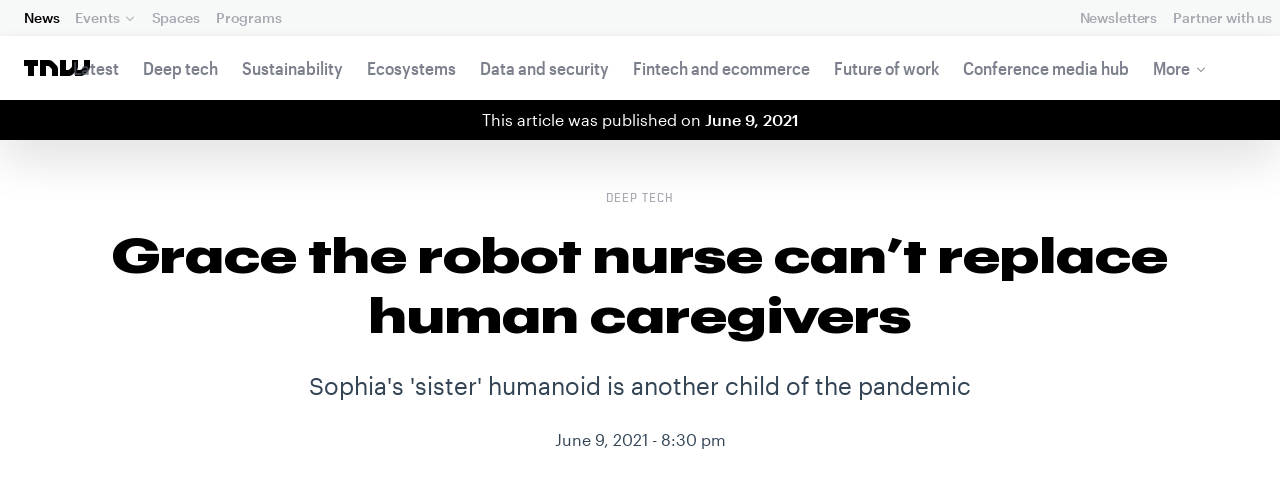

--- FILE ---
content_type: text/html; charset=UTF-8
request_url: https://next.tnwcdn.com/news/grace-hanson-robotics-robot-nurse-cant-replace-human-carers
body_size: 26674
content:
<!DOCTYPE html>
<!--
Development:
JULIO FOULQUIE, @j3j5@hachyderm.io, ✈Montevideo, UY
MARC TORAL, ✈Amsterdam, NL
JULIAN SZNAIDER, ✈Buenos Aires, AR
——————————
Concept and Design by:
ALEXANDER GRIFFIOEN, @oscaralexander, ✈Amsterdam, NL
SÄINA SEEDORF, ✈Amsterdam, NL
——————————
Alumni:
JACK DUNN, ✈Amsterdam, NL
JULIAN AIJAL, @Jaijal, ✈Amsterdam, NL
SAM BLOK, ✈Amsterdam, NL
LAURA GENNO, ✈Amsterdam, NL
IRENE DE NICOLO, ✈Amsterdam, NL
DANIEL TARA, ✈Amsterdam, NL
EVGENY ASTAPOV, ✈Rotterdam, NL
RONAN O'LEARY, @ro_oleary, ✈Amsterdam, NL
PABLO ROMÁN, ✈Amsterdam, NL
JAMES SCOTT, ✈Amsterdam, NL
JELLE VAN WIJHE, ✈Amsterdam, NL
MATTHEW ELWORTHY, ✈Amsterdam, NL
OSCAR VAN ZIJVERDEN, ✈Amsterdam, NL
STEPHAN LAGERWAARD, ✈Amsterdam, NL
-->

<html lang="en">
    <head>
        <meta charset="utf-8">
        <meta name="viewport" content="width=device-width, initial-scale=1, maximum-scale=1">
        <meta content="IE=edge,chrome=1" http-equiv="X-UA-Compatible">
        <meta content="telephone=no" name="format-detection">
        <meta content="unsafe-url" name="referrer">
        <meta content="The Next Web" name="apple-mobile-web-app-title">

                <link rel="preload" href="//next.tnwcdn.com/assets/next/css/base.css?af24e65ec70ba6a3571bc69de0e8f4e09ff399ea" as="style">
        <link rel="preload" as="script" href="//next.tnwcdn.com/assets/next/js/base.js?af24e65ec70ba6a3571bc69de0e8f4e09ff399ea" >
                    <link rel="preload" href="//next.tnwcdn.com/assets/next/css/media.css?af24e65ec70ba6a3571bc69de0e8f4e09ff399ea" as="style">
                <link rel="preload" href='https://next.tnwcdn.com/assets/next/fonts/graphik-wide-black.woff2' as='font' type='font/woff2' crossorigin='anonymous'>

                    <link
            rel='preload'
            as="image"
            media="(min-width: 361px) and (min-height: 651px)"
            href="https://img-cdn.tnwcdn.com/image?fit=1280%2C720&amp;url=https%3A%2F%2Fcdn0.tnwcdn.com%2Fwp-content%2Fblogs.dir%2F1%2Ffiles%2F2021%2F06%2FUntitled-design-3-2.jpg&amp;signature=4e798bc379ce43bb20ac3cb398784b42"
            imagesrcset="https://img-cdn.tnwcdn.com/image?fit=576%2C324&amp;url=https%3A%2F%2Fcdn0.tnwcdn.com%2Fwp-content%2Fblogs.dir%2F1%2Ffiles%2F2021%2F06%2FUntitled-design-3-2.jpg&amp;signature=972e0e2a8c522d95ac1c0c9b4099d02f 576w,
                    https://img-cdn.tnwcdn.com/image?fit=1152%2C648&amp;url=https%3A%2F%2Fcdn0.tnwcdn.com%2Fwp-content%2Fblogs.dir%2F1%2Ffiles%2F2021%2F06%2FUntitled-design-3-2.jpg&amp;signature=0cfee1b6314cba5a84d1009cfb479ba7 1152w,
                    https://img-cdn.tnwcdn.com/image?fit=1280%2C720&amp;url=https%3A%2F%2Fcdn0.tnwcdn.com%2Fwp-content%2Fblogs.dir%2F1%2Ffiles%2F2021%2F06%2FUntitled-design-3-2.jpg&amp;signature=4e798bc379ce43bb20ac3cb398784b42 1280w"
            >
        
        
                
        
                                                                                                
                                                                                                                                                <title>Grace the robot nurse can&#8217;t replace human caregivers</title>
            
        
                
                                                                
                            
                

    <!-- OpenGraph -->
    <meta name="author" content="Thomas Macaulay">
    <meta name="original-source" content="https://thenextweb.com/news/grace-hanson-robotics-robot-nurse-cant-replace-human-carers" />
    <meta content="TNW | Deep-Tech" property="og:site_name" />
    <meta content="Grace the robot nurse can&#8217;t replace human caregivers" property="og:title" />
    <meta name="description" content="Sophia the robot&#039;s &quot;sister&quot; humanoid, Grace, is designed for the elderly and isolated. At best, it will only augment rather than replace human carers." property="description" />
    <meta content="Sophia the robot&#039;s &quot;sister&quot; humanoid, Grace, is designed for the elderly and isolated. At best, it will only augment rather than replace human carers." property="og:description" />
    <meta content="https://thenextweb.com/news/grace-hanson-robotics-robot-nurse-cant-replace-human-carers" property="og:url" />
    <meta content="640" property="og:image:height" />
    <meta content="1280" property="og:image:width" />
    <meta content="https://img-cdn.tnwcdn.com/image/tnw-blurple?filter_last=1&amp;fit=1280%2C640&amp;url=https%3A%2F%2Fcdn0.tnwcdn.com%2Fwp-content%2Fblogs.dir%2F1%2Ffiles%2F2021%2F06%2FUntitled-design-3-2.jpg&amp;signature=b5e80d11f42905f23d072bd09029b893" property="og:image" />
    <meta content="article" property="og:type" />
    <meta property="og:locale" content="en_US">
    <meta property="og:updated_time" content="2021-06-09T20:30:35+00:00" />
    <meta property="article:published_time" content="2021-06-09T20:30:31+00:00" />
    <meta property="article:modified_time" content="2021-06-09T20:30:35+00:00" />
    <meta property="article:section" content="Deep tech">

    <!-- Twitter Card -->
    <meta name="twitter:card" content="summary_large_image" />
    <meta name="twitter:site" content="@thenextweb" />
    <meta name="twitter:creator" content="@thenextweb" />
    <meta name="twitter:title" content="Grace the robot nurse can&amp;#8217;t replace human caregivers" />
    <meta name="twitter:image" content="https://img-cdn.tnwcdn.com/image/tnw-blurple?filter_last=1&amp;fit=1280%2C640&amp;url=https%3A%2F%2Fcdn0.tnwcdn.com%2Fwp-content%2Fblogs.dir%2F1%2Ffiles%2F2021%2F06%2FUntitled-design-3-2.jpg&amp;signature=b5e80d11f42905f23d072bd09029b893" />
    <meta name="twitter:description" content="Sophia the robot&#039;s &quot;sister&quot; humanoid, Grace, is designed for the elderly and isolated. At best, it will only augment rather than replace human carers." />


    <!-- General Meta -->
    <meta name="robots" content="max-image-preview:large">
    <meta content="Grace the robot nurse can&amp;#8217;t replace human caregivers" property="title" />
    <meta content="Sophia the robot&#039;s &quot;sister&quot; humanoid, Grace, is designed for the elderly and isolated. At best, it will only augment rather than replace human carers." property="description" />
    <meta content="https://thenextweb.com/news/grace-hanson-robotics-robot-nurse-cant-replace-human-carers" property="url" />

        <link rel="apple-touch-icon" sizes="57x57" href="//next.tnwcdn.com/assets/img/favicon/apple-touch-icon-57x57.png">
        <link rel="apple-touch-icon" sizes="60x60" href="//next.tnwcdn.com/assets/img/favicon/apple-touch-icon-60x60.png">
        <link rel="apple-touch-icon" sizes="72x72" href="//next.tnwcdn.com/assets/img/favicon/apple-touch-icon-72x72.png">
        <link rel="apple-touch-icon" sizes="76x76" href="//next.tnwcdn.com/assets/img/favicon/apple-touch-icon-76x76.png">
        <link rel="apple-touch-icon" sizes="114x114" href="//next.tnwcdn.com/assets/img/favicon/apple-touch-icon-114x114.png">
        <link rel="apple-touch-icon" sizes="120x120" href="//next.tnwcdn.com/assets/img/favicon/apple-touch-icon-120x120.png">
        <link rel="apple-touch-icon" sizes="144x144" href="//next.tnwcdn.com/assets/img/favicon/apple-touch-icon-144x144.png">
        <link rel="apple-touch-icon" sizes="152x152" href="//next.tnwcdn.com/assets/img/favicon/apple-touch-icon-152x152.png">
        <link rel="apple-touch-icon" sizes="180x180" href="//next.tnwcdn.com/assets/img/favicon/apple-touch-icon-180x180.png">
        <link rel="icon" type="image/png" href="//next.tnwcdn.com/assets/img/favicon/favicon-32x32.png" sizes="32x32">
        <link rel="icon" type="image/png" href="//next.tnwcdn.com/assets/img/favicon/favicon-48x48.png" sizes="48x48">
        <link rel="icon" type="image/png" href="//next.tnwcdn.com/assets/img/favicon/favicon-194x194.png" sizes="194x194">
        <link rel="icon" type="image/png" href="//next.tnwcdn.com/assets/img/favicon/favicon-96x96.png" sizes="96x96">
        <link rel="icon" type="image/png" href="//next.tnwcdn.com/assets/img/favicon/favicon-192x192.png" sizes="192x192">
        <link rel="icon" type="image/png" href="//next.tnwcdn.com/assets/img/favicon/favicon-16x16.png" sizes="16x16">
        <link rel="shortcut icon" href="//next.tnwcdn.com/assets/img/favicon/favicon-16x16.png">
        <link rel="icon" href="/favicon.ico">
        <script src="//next.tnwcdn.com/assets/js/lib/modernizr-custom.js?af24e65ec70ba6a3571bc69de0e8f4e09ff399ea" async></script>
        <link rel="manifest" href="/manifest.json">
        <script type="module" src="https://cdn.jsdelivr.net/npm/@justinribeiro/lite-youtube@1.3.1/lite-youtube.js"></script>

        <style>body{visibility:hidden;}</style>

        <!-- Google Tag Manager -->
        <script>(function(w,d,s,l,i){w[l]=w[l]||[];w[l].push({'gtm.start':
        new Date().getTime(),event:'gtm.js'});var f=d.getElementsByTagName(s)[0],
        j=d.createElement(s),dl=l!='dataLayer'?'&l='+l:'';j.async=true;j.src=
        'https://www.googletagmanager.com/gtm.js?id='+i+dl;f.parentNode.insertBefore(j,f);
        })(window,document,'script','dataLayer','GTM-NNKTCH4W');</script>
        <!-- End Google Tag Manager -->

        <script type="text/javascript">
            window.dataLayer = window.dataLayer || [];
        </script>

                
    

<script>
    !function(t,e){var o,n,p,r;e.__SV||(window.posthog && window.posthog.__loaded)||(window.posthog=e,e._i=[],e.init=function(i,s,a){function g(t,e){var o=e.split(".");2==o.length&&(t=t[o[0]],e=o[1]),t[e]=function(){t.push([e].concat(Array.prototype.slice.call(arguments,0)))}}(p=t.createElement("script")).type="text/javascript",p.crossOrigin="anonymous",p.async=!0,p.src=s.api_host.replace(".i.posthog.com","-assets.i.posthog.com")+"/static/array.js",(r=t.getElementsByTagName("script")[0]).parentNode.insertBefore(p,r);var u=e;for(void 0!==a?u=e[a]=[]:a="posthog",u.people=u.people||[],u.toString=function(t){var e="posthog";return"posthog"!==a&&(e+="."+a),t||(e+=" (stub)"),e},u.people.toString=function(){return u.toString(1)+".people (stub)"},o="init ts ns yi rs os Qr es capture Hi calculateEventProperties hs register register_once register_for_session unregister unregister_for_session fs getFeatureFlag getFeatureFlagPayload isFeatureEnabled reloadFeatureFlags updateFlags updateEarlyAccessFeatureEnrollment getEarlyAccessFeatures on onFeatureFlags onSurveysLoaded onSessionId getSurveys getActiveMatchingSurveys renderSurvey displaySurvey cancelPendingSurvey canRenderSurvey canRenderSurveyAsync identify setPersonProperties group resetGroups setPersonPropertiesForFlags resetPersonPropertiesForFlags setGroupPropertiesForFlags resetGroupPropertiesForFlags reset get_distinct_id getGroups get_session_id get_session_replay_url alias set_config startSessionRecording stopSessionRecording sessionRecordingStarted captureException startExceptionAutocapture stopExceptionAutocapture loadToolbar get_property getSessionProperty vs us createPersonProfile cs Yr ps opt_in_capturing opt_out_capturing has_opted_in_capturing has_opted_out_capturing get_explicit_consent_status is_capturing clear_opt_in_out_capturing ls debug O ds getPageViewId captureTraceFeedback captureTraceMetric Vr".split(" "),n=0;n<o.length;n++)g(u,o[n]);e._i.push([i,s,a])},e.__SV=1)}(document,window.posthog||[]);
    posthog.init('phc_U6GxCW1e025EJZwgZdk8dI6LjxInuuygM3K2AswPHYW', {
        api_host: 'https://eu.i.posthog.com',
        defaults: '2025-11-30',
        person_profiles: 'identified_only'
    })
</script>

        <link href="//next.tnwcdn.com/assets/next/css/base.css?af24e65ec70ba6a3571bc69de0e8f4e09ff399ea" rel="stylesheet" type="text/css">
                    <link href="//next.tnwcdn.com/assets/next/css/media.css?af24e65ec70ba6a3571bc69de0e8f4e09ff399ea" rel="stylesheet" type="text/css">
            <noscript>
                <link href="//next.tnwcdn.com/assets/next/css/media.css?af24e65ec70ba6a3571bc69de0e8f4e09ff399ea" rel="stylesheet" type="text/css">
            </noscript>
        
        <meta http-equiv="Content-Security-Policy" content="upgrade-insecure-requests">
        <link rel="dns-prefetch" href="//cdn0.tnwcdn.com/">
        <link rel="dns-prefetch" href="//next.tnwcdn.com/">
        <link rel="dns-prefetch" href="//img-cdn.tnwcdn.com/">
        <link rel="preconnect" href="//cdn0.tnwcdn.com/">
        <link rel="preconnect" href="//next.tnwcdn.com/">
        <link rel="preconnect" href="//img-cdn.tnwcdn.com/">
        <link rel="stylesheet preload" as="style" href="//use.fontawesome.com/releases/v5.6.3/css/all.css" integrity="sha384-UHRtZLI+pbxtHCWp1t77Bi1L4ZtiqrqD80Kn4Z8NTSRyMA2Fd33n5dQ8lWUE00s/" crossorigin="anonymous" async>
                    <link rel="canonical" href="https://thenextweb.com/news/grace-hanson-robotics-robot-nurse-cant-replace-human-carers"/>
        
        
                        
                
                                        
                                <!-- JSON-LD Breadcrumbs -->
    <script type="application/ld+json">
        {"@context":"http:\/\/schema.org","@id":"#Breadcrumb","@type":"BreadcrumbList","itemListElement":[{"@type":"ListItem","position":1,"item":{"@id":"https:\/\/thenextweb.com","name":"Home"}},{"@type":"ListItem","position":2,"item":{"@id":"https:\/\/thenextweb.com\/deep-tech","name":"Deep-tech"}},{"@type":"ListItem","position":3,"item":{"@id":"https:\/\/thenextweb.com\/news\/grace-hanson-robotics-robot-nurse-cant-replace-human-carers","name":"Grace the robot nurse can&#8217;t replace human caregivers"}}]}
    </script>
    <!-- JSON-LD schema -->
    <script type="application/ld+json">
        [{"@id":"https://data.thenextweb.com/tnw/post/grace_the_healthcare_robot_cant_replace_human_carers","url":"https://thenextweb.com/news/grace-hanson-robotics-robot-nurse-cant-replace-human-carers","name":"Grace the robot nurse can\u2019t replace human caregivers","@type":"NewsArticle","about":[{"@id":"https://data.thenextweb.com/tnw/entity/robot_2"}],"image":[{"@type":"ImageObject","url":"https://img-cdn.tnwcdn.com/image?fit=1200%2C675&height=675&url=https%3A%2F%2Fcdn0.tnwcdn.com%2Fwp-content%2Fblogs.dir%2F1%2Ffiles%2F2021%2F06%2FUntitled-design-3-2.jpg&signature=60375f820ae2d3d3520911ce4ac75c38","width":1200,"height":675},{"@type":"ImageObject","url":"https://img-cdn.tnwcdn.com/image?fit=1200%2C900&height=900&url=https%3A%2F%2Fcdn0.tnwcdn.com%2Fwp-content%2Fblogs.dir%2F1%2Ffiles%2F2021%2F06%2FUntitled-design-3-2.jpg&signature=5e0d50d5c2aace281396c3cb5b4c8c94","width":1200,"height":900},{"@type":"ImageObject","url":"https://img-cdn.tnwcdn.com/image?fit=1200%2C1200&height=1200&url=https%3A%2F%2Fcdn0.tnwcdn.com%2Fwp-content%2Fblogs.dir%2F1%2Ffiles%2F2021%2F06%2FUntitled-design-3-2.jpg&signature=c758576eab0650399d9447675e6a3942","width":1200,"height":1200},{"url":"https://cdn0.tnwcdn.com/wp-content/blogs.dir/1/files/2021/06/Untitled-design-3-2.jpg","@type":"ImageObject","width":"1280","height":"720"}],"author":{"@id":"https://data.thenextweb.com/tnw/author/thomas-macaulay","url":"https://thenextweb.com/author/thomas-macaulay/","name":"Thomas Macaulay","@type":"Person","givenName":"Thomas","familyName":"Macaulay"},"@context":"http://schema.org","headline":"Grace the robot nurse can't replace human caregivers","mentions":[{"@id":"https://data.thenextweb.com/tnw/entity/health-care"},{"@id":"https://data.thenextweb.com/tnw/entity/robotics"},{"@id":"https://data.thenextweb.com/tnw/entity/artificial-intelligence"},{"@id":"https://data.thenextweb.com/tnw/entity/patient"}],"publisher":{"@id":"https://data.thenextweb.com/tnw/entity/tnw","logo":{"url":"https://cdn1.tnwcdn.com/wp-content/blogs.dir/1/files/2016/06/tnw-logo-amp.png","@type":"ImageObject","width":"284","height":"60"},"name":"The Next Web","@type":"Organization","sameAs":["http://www.wikidata.org/entity/Q2913725","http://dbpedia.org/resource/TNW_(website)","http://rdf.freebase.com/ns/m.0h7njwd","https://en.wikipedia.org/wiki/The_Next_Web","https://www.facebook.com/thenextweb","https://www.twitter.com/thenextweb","https://instagram.com/thenextweb","https://www.youtube.com/user/thenextweb","https://www.pinterest.com/thenextweb/","https://www.linkedin.com/topic/the-next-web","https:/vine.co/thenextweb","https://soundcloud.com/thenextweb","https://vimeo.com/thenextweb","https://vk.com/thenextweb","https://www.slideshare.net/thenextweb","https://flipboard.com/@thenextweb","https://storify.com/thenextweb","https://www.stumbleupon.com/channel/thenextweb","https://www.flickr.com/photos/thenextweb/","https://foursquare.com/thenextweb","https://dbpedia.org/page/TNW_(website)"]},"speakable":{"@type":"SpeakableSpecification","cssSelector":[".c-header__heading",".c-richText > p"]},"wordCount":"371","inLanguage":"en-US","articleBody":"The makers of Sophia the robot\u00a0have unveiled another creepy-looking humanoid: Grace, a healthcare\u00a0droid designed to help the elderly and isolated.\r\n\r\nThe prototype device uses AI to diagnose patients and a thermal camera to take their temperatures. It can also provide social stimulation and talk therapy,\u00a0Reuters reports.\r\n\r\nThe robot could provide some support to overworked medical staff and people feeling lonely during the pandemic. But, at best, it will augment rather than replace human carers.\r\n\r\nSocial robots are already widely used in Japan\u00a0-- and some users clearly\u00a0love them. Ultimately, they may become essential in an aging world with worker shortages, but critics fear\u00a0they'll be a cruel way to support the vulnerable.\r\n\r\nThey warn\u00a0that robots are less emotionally satisfying than interaction with\u00a0humans\u00a0and that their\u00a0long-term effects remain unknown. Some argue that the very concept of automated care is an oxymoron.\r\n\r\nThere are also concerns that social robots will reduce the user's contact with human family, friends, and caregivers. \r\n\r\n&quot;One of the problems of aging is that it often results in a loss of social life and human contact,&quot; said robotics experts\u00a0Amanda Sharkey and Noel Sharkey in their paper Granny and the Robots. \r\n\r\n&quot;The worry is that the use of robots in elder care for tasks such as lifting, carrying, or even cleaning, might result in a reduction in the amount of human social contact that an elderly person experiences.&quot; \r\n\r\n[Read:\u00a0Why entrepreneurship in emerging markets matters] \r\n\r\nHanson Robotics, Grace's maker, has given the droid the appearance of a\u00a0woman with\u00a0Asian features and a nurse's uniform. Research suggests that anthropomorphizing robots can foster user trust and creates a more natural engagement. But it can also lead to overtrust and unrealistic perceptions of a robots' capabilities. \r\n\r\nGrace also needs to prove that it can live up to the hype. Hanson Robotics has frequently been accused of exaggerating the abilities of Sophia, which Facebook's Chief AI Scientist once described as an &quot;animatronic puppet.&quot; If Grace is ever offered to my own vulnerable relatives, I'd want to know exactly how the strings are being pulled. \r\n\r\nGreetings Humanoids! Did you know we have a newsletter all about AI? You can subscribe to it\u00a0right here.","dateCreated":"2021-06-09T20:30:31+00:00","description":"The makers of Sophia the robot\u00a0have unveiled another creepy-looking humanoid: Grace, a healthcare\u00a0droid designed to help the elderly and isolated.\r\n\r\nThe prototype device uses AI ...","commentCount":"0","dateModified":"2021-06-09T20:30:35+00:00","copyrightYear":"2016","datePublished":"2021-06-09T20:30:31+00:00","articleSection":"Neural","copyrightHolder":{"@id":"https://data.thenextweb.com/tnw/entity/tnw"},"mainEntityOfPage":{"@id":"https://thenextweb.com/news/grace-hanson-robotics-robot-nurse-cant-replace-human-carers","@type":"WebPage","breadcrumb":{"@id":"#Breadcrumb"}},"sourceOrganization":{"@id":"https://data.thenextweb.com/tnw/entity/tnw"},"interactionStatistic":[{"@type":"InteractionCounter","interactionType":"https://schema.org/ShareAction","interactionService":{"url":"http://www.twitter.com","name":"Twitter","@type":"Website"},"userInteractionCount":"0"},{"@type":"InteractionCounter","interactionType":"https://schema.org/ShareAction","interactionService":{"url":"http://www.facebook.com","name":"Facebook","@type":"Website"},"userInteractionCount":"0"},{"@type":"InteractionCounter","interactionType":"https://schema.org/ShareAction","interactionService":{"url":"https://www.reddit.com","name":"Reddit","@type":"Website"},"userInteractionCount":"0"},{"@type":"InteractionCounter","interactionType":"https://schema.org/CommentAction","userInteractionCount":"0"}]},{"@id":"https://data.thenextweb.com/tnw/entity/health-care","url":"https://thenextweb.com/topic/health-care","name":"Health care","@type":"Thing","sameAs":["http://rdf.freebase.com/ns/m.01mw2x","http://dbpedia.org/resource/Health_care"],"@context":"http://schema.org","description":"Health care (or healthcare) is the diagnosis, treatment, and prevention of disease, illness, injury, and other physical and mental impairments in humans. Health care is delivered by practitioners in medicine, chiropractic, dentistry, nursing, pharmacy, allied health, and other care providers. It refers to the work done in providing primary care, secondary care and tertiary care,...","alternateName":["healthcare"],"mainEntityOfPage":"https://thenextweb.com/topic/health-care"},{"@id":"https://data.thenextweb.com/tnw/entity/robotics","url":"https://thenextweb.com/topic/robotics","name":"Robotics","@type":"Thing","image":[{"url":"https://cdn0.tnwcdn.com/wp-content/blogs.dir/1/files/wl/2018/12/Shadow_Hand_Bulb_large.jpg","@type":"ImageObject"}],"sameAs":["http://rdf.freebase.com/ns/m.02p0t5f","http://dbpedia.org/resource/Robotics"],"@context":"http://schema.org","description":"Robotics is the branch of technology that deals with the design, construction, operation, and application of robots, as well as computer systems for their control, sensory feedback, and information processing. These technologies deal with automated machines that can take the place of humans in dangerous environments or manufacturing processes, or resemble humans in appearance, behavior,...","mainEntityOfPage":"https://thenextweb.com/topic/robotics"},{"@id":"https://data.thenextweb.com/tnw/entity/artificial-intelligence","url":"https://thenextweb.com/topic/artificial-intelligence","name":"Artificial intelligence","@type":"Thing","sameAs":["http://www.wikidata.org/entity/Q71262660","http://rdf.freebase.com/ns/m.0mkz","http://dbpedia.org/resource/Artificial_intelligence"],"@context":"http://schema.org","description":"Artificial Intelligence (AI) is a branch of computer science that studies intelligent systems (i.e. software, computers, robots, etc.). Alternatively, it may be defined as \"the study and design of intelligent agents\", where an intelligent agent is a system that perceives its environment and takes actions that maximize its chances of success. John McCarthy, who coined...","alternateName":["AI","A.I."],"mainEntityOfPage":"https://thenextweb.com/topic/artificial-intelligence"},{"@id":"https://data.thenextweb.com/tnw/entity/robot_2","url":"https://thenextweb.com/topic/robot-2","name":"robot","@type":"CreativeWork","sameAs":["http://dbpedia.org/resource/Robot_(disambiguation)","http://www.wikidata.org/entity/Q227688","https://data.thenextweb.com/tnw/entity/robot"],"@context":"http://schema.org","description":""},{"@id":"https://data.thenextweb.com/tnw/entity/patient","url":"https://thenextweb.com/topic/patient-2","name":"Patient","@type":"Thing","sameAs":["http://dbpedia.org/resource/Patient","http://rdf.freebase.com/ns/m.028hfb","https://data.thenextweb.com/tnw/entity/patient"],"@context":"http://schema.org","description":""}]
    </script>
        <script>
            var APP_ENV = {
                'site_url': 'https://thenextweb.com/' + '',
                'cookie_domain': '.thenextweb.com'
            };
        </script>
                                    
        <script>
        
        (function () {
          window.dataLayer = window.dataLayer || [];

          window.dataLayer.push(arguments);

          window.dataLayer.push({
            event: 'defaultConsentSet',
            consentStatus: arguments[2],
          });

          window.dispatchEvent(new CustomEvent('defaultConsentSet', {
            detail: {
              consent: arguments[2],
            },
          }));
        }('consent', 'default', (function () {
          const defaults = {
            ad_storage: 'denied',
            analytics_storage: 'denied'
          };

          let cookie = document.cookie.split('; ').find(function(row) {
            return row.startsWith('__tnw_cookieConsent=');
          });

          if (typeof cookie === 'undefined') {
            return defaults;
          }

          cookie = cookie.slice(20);

          try {
            cookie = JSON.parse(decodeURIComponent(cookie));
          } catch (e) {
            return defaults;
          }

          return cookie;
        }())));
        
        </script>
    </head>

                    
        
        
            
    
                
    
    
    <body class="site-tnwNext preload" id="next-top">
        <!-- Google Tag Manager (noscript) -->
        <noscript><iframe src="https://www.googletagmanager.com/ns.html?id=GTM-NNKTCH4W"
        height="0" width="0" style="display:none;visibility:hidden"></iframe></noscript>
        <!-- End Google Tag Manager (noscript) -->
        <a class="skip-link" href="#main">Skip to content</a>

        

        <div id="fb-root"></div>
            <div id="_progress" class="deep-tech"></div>

                <nav class="c-nav has-level2" id="nav" role="navigation" style="top: 0;">
        <div class="c-nav__level1">
        <button class="c-nav__menuToggle c-nav__menuToggle--level-1 js-menuToggleLevel" data-nav-level="1" id="nav-menuLevel1" type="button" aria-haspopup="true" aria-controls="overlay__hook" aria-expanded="false">
          <span class="visually-hidden">Toggle Navigation</span>
        </button>

        <div class="navLabel_dt">
            <a class="c-nav__logo" href="/" data-event-category="Article" data-event-action="Navigation bar" data-event-label="TNW Logo" name="TNW Logo" data-event-non-interaction="false">
                <svg preserveAspectRatio="xMidYMid meet" viewBox="0 0 66 16">
                    <path d="M32.23993 5A6.00284 6.00284 0 0 1 34 9.24261V16h-6v-5.929a2.00249 2.00249 0 0 0-.58856-1.41424l-2.07239-2.07101A2.00315 2.00315 0 0 0 23.92346 6H22v10h-6V0h8.75189a6 6 0 0 1 4.24268 1.75739zM60 0v5.929a2.00245 2.00245 0 0 1-.58856 1.41418l-2.07385 2.071A1.99969 1.99969 0 0 1 55.9234 10h-2.88214A5.99166 5.99166 0 0 0 54 6.75732V0h-6v5.929a2.00245 2.00245 0 0 1-.58856 1.41418l-2.07385 2.071A1.99969 1.99969 0 0 1 43.9234 10H42V0h-6v16h8.75189a6.003 6.003 0 0 0 4.244-1.75739L51 12.23938V16h5.75189a6.003 6.003 0 0 0 4.244-1.75739l3.244-3.24267A6.00264 6.00264 0 0 0 66 6.75732V0zM0 6h4v10h6V6h4V0H0z"></path>
                </svg>
            </a>

                                            
            
            
                    
                                                
                                                                                                                            
                
                        </div>

        <div class="c-nav__menuContainer c-nav__menuContainer--1" id="overlay__hook">
            
            <ul class="c-nav__menu">

                
                                                                
                                
        						
        						            								                										                  											                										
              									
          							
                    
                                                                    <li class="c-nav__menuItem c-nav__menuItem--current">
                            <a class="c-nav__menuLink" data-event-category="Navigation bar" data-event-action="News" data-event-label="/" data-event-non-interaction="false" href="/" >
                                News
                            </a>
                        </li>
                                    
        						
        						            								
          							
                    
                    
                                                
                                  							
                        
          							                                                  							

                                                <li class="c-nav__menuItem has-menu">
                            <button class="c-nav__menuLink" type="button" aria-haspopup="true" aria-expanded="false">Events</button>

                            <ul class="c-nav__submenu" role="menu">
                                                                    
                                    
                                    <li class="c-nav__submenuItem">
                                        <a class="c-nav__submenuLink" href="/conference" data-event-category="Navigation bar" data-event-action="TNW Conference" data-event-label="/conference" data-event-non-interaction="false"  >
                                            <span class="c-nav__submenuLinkTitle" data-event-category="Navigation bar" data-event-action="TNW Conference" data-event-label="/conference" data-event-non-interaction="false">TNW Conference</span>
                                            <span class="c-nav__submenuLinkNote">June 19 &amp; 20, 2025</span>
                                        </a>
                                    </li>
                                                                    
                                    
                                    <li class="c-nav__submenuItem">
                                        <a class="c-nav__submenuLink" href="/events" data-event-category="Navigation bar" data-event-action="All events" data-event-label="/events" data-event-non-interaction="false"  >
                                            <span class="c-nav__submenuLinkTitle" data-event-category="Navigation bar" data-event-action="All events" data-event-label="/events" data-event-non-interaction="false">All events</span>
                                            <span class="c-nav__submenuLinkNote"></span>
                                        </a>
                                    </li>
                                                            </ul>
                        </li>
                                    
        						
        						            								
          							
                    
                                                                    <li class="c-nav__menuItem">
                            <a class="c-nav__menuLink" data-event-category="Navigation bar" data-event-action="Spaces" data-event-label="/spaces" data-event-non-interaction="false" href="/spaces" >
                                Spaces
                            </a>
                        </li>
                                    
        						
        						            								
          							
                    
                                                                    <li class="c-nav__menuItem">
                            <a class="c-nav__menuLink" data-event-category="Navigation bar" data-event-action="Programs" data-event-label="/programs" data-event-non-interaction="false" href="/programs" >
                                Programs
                            </a>
                        </li>
                                                </ul>

            
                                    
                            <hr class="mobile_menu_divider "/>
                <ul class="c-nav__menu c-nav__icons">
                                                      					
              					
                        
                                        						              					
              					<li class="c-nav__menuItem c-nav__iconsItem">
                						<a href="/newsletters" class="c-nav__menuLink" data-event-category="Navigation bar" data-event-action="Newsletter" data-event-label="Newsletters top right - click" data-event-non-interaction="false">
                               			    <span data-event-category="Navigation bar" data-event-action="Newsletters" data-event-label="/newsletters" data-event-non-interaction="false" class="c-nav__iconsItem--label">Newsletters</span>
                						</a>
              					</li>
                                  					
              					
                        
                        
              					<li class="c-nav__menuItem c-nav__iconsItem">
                						<a href="/partnerships" class="c-nav__menuLink">
                               			    <span data-event-category="Navigation bar" data-event-action="Partner with us" data-event-label="/partnerships" data-event-non-interaction="false" class="c-nav__iconsItem--label">Partner with us</span>
                						</a>
              					</li>
                            				</ul>


            
                        
            <footer class="c-nav__footer">
                <ul class="c-nav__social">
                    <li class="c-nav__socialItem">
                        <a class="c-nav__socialLink" href="https://facebook.com/thenextweb" target="_blank" rel="noopener noreferrer" name="Facebook Social Link">
                            <svg class="c-nav__socialIcon"><use xlink:href="/assets/next/img/icons.svg#facebook"></use></svg>
                        </a>
                    </li>
                    <li class="c-nav__socialItem">
                        <a class="c-nav__socialLink" href="https://www.instagram.com/thenextweb" target="_blank" rel="noopener noreferrer" name="Instagram Social Link">
                            <svg class="c-nav__socialIcon"><use xlink:href="/assets/next/img/icons.svg#instagram"></use></svg>
                        </a>
                    </li>
                    <li class="c-nav__socialItem">
                        <a class="c-nav__socialLink" href="https://twitter.com/thenextweb" target="_blank" rel="noopener noreferrer" name="Twitter Social Link">
                            <svg class="c-nav__socialIcon"><use xlink:href="/assets/next/img/icons.svg#twitter"></use></svg>
                        </a>
                    </li>
                    <li class="c-nav__socialItem">
                        <a class="c-nav__socialLink" href="https://youtube.com/user/thenextweb" target="_blank" rel="noopener noreferrer" name="Youtube Social Link">
                            <svg class="c-nav__socialIcon"><use xlink:href="/assets/next/img/icons.svg#youtube"></use></svg>
                        </a>
                    </li>
                    <li class="c-nav__socialItem">
                        <a class="c-nav__socialLink" href="https://flipboard.com/@thenextweb" target="_blank" rel="noopener noreferrer" name="Flipboard Social Link">
                            <svg class="c-nav__socialIcon"><use xlink:href="/assets/next/img/icons.svg#flipboard"></use></svg>
                        </a>
                    </li>
                    <li class="c-nav__socialItem">
                        <a class="c-nav__socialLink" href="/newsletters" name="Email Social Link">
                            <svg class="c-nav__socialIcon"><use xlink:href="/assets/next/img/icons.svg#mail"></use></svg>
                        </a>
                    </li>
                </ul>

                <ul class="c-nav__company">
                    <li class="c-nav__companyItem">
                        <a class="c-nav__companyLink" href="https://thenextweb.homerun.co/" target="_blank" rel="noopener noreferrer">Jobs</a>
                    </li>
                    <li class="c-nav__companyItem"><a class="c-nav__companyLink" href="mailto:conference@thenextweb.com">Contact</a></li>
                </ul>
            </footer>

        </div>
    </div>
    
    
    
    
    
        
            <div class="c-nav__level2 tnw news">
                <div class="c-nav__pwd">
                                        <h1 class="mb-none">
                                            <a class="c-nav__pwdLogo" href="/">
                            <svg class="tnwLogo__ft"><use xlink:href="/assets/next/img/icons.svg#tnwFT"></use></svg>
                            <svg class="tnwLogo__tnw"><use xlink:href="/assets/next/img/icons.svg#tnw"></use></svg>
                        </a>
                                        </h1>
                                                                                    
                    <span class="c-nav__pwdSection">News</span>

                    <a class="c-nav__pwdSite" href="/" title="">
                        <span class="sm:hidden" id="channelName_abbr"></span>
                        <span class="max-sm:hidden xl:hidden"></span>
                        <span class="max-xl:hidden" id="channelName_mob"></span>
                    </a>

                </div>

                                
                
                                    <div class="c-nav__menuContainer c-nav__menuContainer--2">
                        <ul class="c-nav__menu">
                            
                                                            
                                
                                <li class="c-nav__menuItem">
                                    <a class="c-nav__menuLink" href="/latest" data-event-category="Navigation bar" data-event-action="Latest" data-event-label="/latest" data-event-non-interaction="false">Latest</a>
                                </li>
                                                            
                                
                                <li class="c-nav__menuItem">
                                    <a class="c-nav__menuLink" href="/deep-tech" data-event-category="Navigation bar" data-event-action="Deep tech" data-event-label="/deep-tech" data-event-non-interaction="false">Deep tech</a>
                                </li>
                                                            
                                
                                <li class="c-nav__menuItem">
                                    <a class="c-nav__menuLink" href="/sustainability" data-event-category="Navigation bar" data-event-action="Sustainability" data-event-label="/sustainability" data-event-non-interaction="false">Sustainability</a>
                                </li>
                                                            
                                
                                <li class="c-nav__menuItem">
                                    <a class="c-nav__menuLink" href="/ecosystems" data-event-category="Navigation bar" data-event-action="Ecosystems" data-event-label="/ecosystems" data-event-non-interaction="false">Ecosystems</a>
                                </li>
                                                            
                                
                                <li class="c-nav__menuItem">
                                    <a class="c-nav__menuLink" href="/data-security" data-event-category="Navigation bar" data-event-action="Data and security" data-event-label="/data-security" data-event-non-interaction="false">Data and security</a>
                                </li>
                                                            
                                
                                <li class="c-nav__menuItem">
                                    <a class="c-nav__menuLink" href="/fintech-ecommerce" data-event-category="Navigation bar" data-event-action="Fintech and ecommerce" data-event-label="/fintech-ecommerce" data-event-non-interaction="false">Fintech and ecommerce</a>
                                </li>
                                                            
                                
                                <li class="c-nav__menuItem">
                                    <a class="c-nav__menuLink" href="/future-of-work" data-event-category="Navigation bar" data-event-action="Future of work" data-event-label="/future-of-work" data-event-non-interaction="false">Future of work</a>
                                </li>
                                                            
                                
                                <li class="c-nav__menuItem">
                                    <a class="c-nav__menuLink" href="https://thenextweb.com/topic/tnw-conference" data-event-category="Navigation bar" data-event-action="Conference media hub" data-event-label="https://thenextweb.com/topic/tnw-conference" data-event-non-interaction="false">Conference media hub</a>
                                </li>
                            
                            
                                                            
                                                                                                                                                                                                                                                                                                                                                                                    
                                <li class="c-nav__menuItem has-menu">
                                    <button class="c-nav__menuLink" type="button" aria-haspopup="true" aria-expanded="false">More</button>

                                    <ul class="c-nav__submenu">
                                                                                    
                                            
                                            <li class="c-nav__submenuItem">
                                                <a class="c-nav__submenuLink" href="/startups-technology">
                                                    <span class="c-nav__submenuLinkTitle" data-event-category="Navigation bar" data-event-action="Startups and technology" data-event-label="/startups-technology" data-event-non-interaction="false">Startups and technology</span>
                                                </a>
                                            </li>
                                                                                    
                                            
                                            <li class="c-nav__submenuItem">
                                                <a class="c-nav__submenuLink" href="/investors-funding">
                                                    <span class="c-nav__submenuLinkTitle" data-event-category="Navigation bar" data-event-action="Investors and funding" data-event-label="/investors-funding" data-event-non-interaction="false">Investors and funding</span>
                                                </a>
                                            </li>
                                                                                    
                                            
                                            <li class="c-nav__submenuItem">
                                                <a class="c-nav__submenuLink" href="/government-policy">
                                                    <span class="c-nav__submenuLinkTitle" data-event-category="Navigation bar" data-event-action="Government and policy" data-event-label="/government-policy" data-event-non-interaction="false">Government and policy</span>
                                                </a>
                                            </li>
                                                                                    
                                            
                                            <li class="c-nav__submenuItem">
                                                <a class="c-nav__submenuLink" href="/corporates-innovation">
                                                    <span class="c-nav__submenuLinkTitle" data-event-category="Navigation bar" data-event-action="Corporates and innovation" data-event-label="/corporates-innovation" data-event-non-interaction="false">Corporates and innovation</span>
                                                </a>
                                            </li>
                                                                                    
                                            
                                            <li class="c-nav__submenuItem">
                                                <a class="c-nav__submenuLink" href="https://fast.wistia.com/embed/channel/hckmzyzq7e">
                                                    <span class="c-nav__submenuLinkTitle" data-event-category="Navigation bar" data-event-action="Podcast" data-event-label="https://fast.wistia.com/embed/channel/hckmzyzq7e" data-event-non-interaction="false">Podcast</span>
                                                </a>
                                            </li>
                                                                            </ul>
                                </li>
                                                    </ul>

                        <button class="c-nav__menuScroller" type="button" aria-hidden="true"></button>
                    </div>
                            </div>

        
        </nav>
                        <div class="o-page" id="main">
            <div class="o-page__main">
                                    
    
        
    
    <main class="c-channel c-channel--latest o-page__main" id="article_container">
        
        <div class="c-articles">
                        <div class="c-articles__backdrop"><div class="c-articles__backdrop--sticky"></div></div>

                                                <div class="c-nav__message c-nav__message--article news" style="top:0">
                        <p>This article was published on <strong>June 9, 2021</strong></p>
                    </div>
                

                
                <header class="c-header">
                    <div class="o-wrapper">
                        <div class="c-header__text">
                            <ul class="c-header__tags c-tags c-tags--centered">
                                <li class="c-tags__tag">
                                    <a class="c-tags__link c-article-leadtag" data-event-category="Article" data-event-action="Tags" data-event-label="Deep tech" data-event-non-interaction="false" href="/deep-tech">Deep tech</a>
                                </li>
                            </ul>

                            <h1 class="c-header__heading">
                                Grace the robot nurse can&#8217;t replace human caregivers
                            </h1>

                                                            <p class="c-header__intro" >
                                    Sophia&#039;s &#039;sister&#039; humanoid is another child of the pandemic
                                </p>
                            
                            <br/>

                            <div>
                                <time datetime="June 9, 2021 - 8:30 pm">June 9, 2021 - 8:30 pm</time>
                            </div>
                        </div>

                        <div aria-hidden="true" class="c-share lg:hidden">
                            <a
                                class="c-share__link c-share__link--facebook"
                                rel="noopener"
                                target="_blank"
                                onClick="window.open(this.href,'targetWindow','toolbar=no,location=0,status=no,menubar=no,scrollbars=yes,resizable=yes,width=600,height=250'); return false;"
                                href="http://www.facebook.com/sharer/sharer.php?s=100&amp;p[url]=https://thenextweb.com/news/grace-hanson-robotics-robot-nurse-cant-replace-human-carers%3Futm_source%3Dfacebook%26utm_medium%3Dshare%26utm_campaign%3Darticle-share-button&amp;p[title]=Grace%20the%20robot%20nurse%20can%E2%80%99t%20replace%20human%20caregivers&amp;p[images][0]=https%3A%2F%2Fcdn0.tnwcdn.com%2Fwp-content%2Fblogs.dir%2F1%2Ffiles%2F2021%2F06%2FUntitled-design-3-2.jpg&amp;u=https://thenextweb.com/news/grace-hanson-robotics-robot-nurse-cant-replace-human-carers&amp;t=Grace%20the%20robot%20nurse%20can%E2%80%99t%20replace%20human%20caregivers"
                            >
                                <svg class="c-share__icon" style="fill: #fff"><use xlink:href="/assets/next/img/icons.svg#facebook"></use></svg>
                            </a>

                            <a
                                class="c-share__link c-share__link--twitter"
                                rel="noopener"
                                target="_blank"
                                onClick="window.open(this.href,'targetWindow','toolbar=no,location=0,status=no,menubar=no,scrollbars=yes,resizable=yes,width=600,height=250'); return false;"
                                href="https://twitter.com/intent/tweet?url=https://thenextweb.com/news/grace-hanson-robotics-robot-nurse-cant-replace-human-carers%3Futm_source%3Dtwitter%26utm_medium%3Dshare%26utm_campaign%3Darticle-share-button%26referral&amp;via=thenextweb&amp;related=thenextweb&amp;text=Grace%20the%20robot%20nurse%20can%E2%80%99t%20replace%20human%20caregivers"
                            >
                                <svg class="c-share__icon" style="fill: #fff"><use xlink:href="/assets/next/img/icons.svg#twitter"></use></svg>
                            </a>

                            <a
                                class="c-share__link c-share__link--flipboard"
                                rel="noopener"
                                target="_blank"
                                onClick="window.open(this.href,'targetWindow','toolbar=no,location=0,status=no,menubar=no,scrollbars=yes,resizable=yes,width=600,height=250'); return false;"
                                href="https://share.flipboard.com/bookmarklet/popout?url=https://thenextweb.com/news/grace-hanson-robotics-robot-nurse-cant-replace-human-carers%3Futm_source%3Dflipboard%26utm_medium%3Dshare%26utm_campaign%3Darticle-share-button"
                            >
                                <svg class="c-share__icon" style="fill: #fff"><use xlink:href="/assets/next/img/icons.svg#flipboard"></use></svg>
                            </a>

                            <a
                                class="c-share__link c-share__link--linkedin"
                                rel="noopener"
                                target="_blank"
                                onClick="window.open(this.href,'targetWindow','toolbar=no,location=0,status=no,menubar=no,scrollbars=yes,resizable=yes,width=500,height=500'); return false;"
                                href="https://www.linkedin.com/shareArticle/?mini=true&amp;url=https://thenextweb.com/news/grace-hanson-robotics-robot-nurse-cant-replace-human-carers%3Futm_source%3Dlinkedin%26utm_medium%3Dshare%26utm_campaign%3Darticle-share-button"
                            >
                                <svg class="c-share__icon" style="fill: #fff"><use xlink:href="/assets/next/img/icons.svg#linkedin"></use></svg>
                            </a>

                            <a
                                class="c-share__link c-share__link--telegram"
                                rel="noopener"
                                target="_blank"
                                onClick="window.open(this.href,'targetWindow','toolbar=no,location=0,status=no,menubar=no,scrollbars=yes,resizable=yes,width=600,height=250'); return false;"
                                href="https://t.me/share/url?url=https://thenextweb.com/news/grace-hanson-robotics-robot-nurse-cant-replace-human-carers%3Futm_source%3Dtelegram%26utm_medium%3Dshare%26utm_campaign%3Darticle-share-button"
                            >
                                <svg class="c-share__icon" style="fill: #fff"><use xlink:href="/assets/next/img/icons.svg#telegram"></use></svg>
                            </a>

                            <a
                                class="c-share__link c-share__link--mail"
                                href="mailto:?subject=Grace the robot nurse can&amp;#8217;t replace human caregivers&amp;body=https://thenextweb.com/news/grace-hanson-robotics-robot-nurse-cant-replace-human-carers%3Futm_source%3Demail%26utm_medium%3Dshare%26utm_campaign%3Darticle-share-button"
                            >
                                <svg class="c-share__icon" style="fill: #fff"><use xlink:href="/assets/next/img/icons.svg#mail"></use></svg>
                            </a>
                        </div>
                    </div>
                </header>
            
                            <div class="e-empty__hidden"></div>

                                    <div class="screen-size desktop-screen">
                        <style scoped>#tnw-next-header{height:250px;}@media(min-width:768px){#tnw-next-header{height:250px;}@media(min-width:1024px){#tnw-next-header{height:250px;}</style><div class="tnw-ad tnw-ad--billboard tnw-ad--has-placeholder" id="tnw-next-header" data-args='{"networkCode":5117602,"slot":"TNW_NEXT_HEADER","googletagAttempts":20,"animate":false,"fallback":false,"sizes":[[320,240],[300,250],[970,250],[970,90],[728,90],[320,50],[300,100],[300,50],[320,100]],"sizeMapping":[[[1024,0],[[970,250],[970,90],[728,90]]],[[0,0],[[300,250],[320,50],[300,50],[300,100],[320,100],[320,240]]]],"targeting":{"postID":["1356414"],"title":["Grace the robot nurse can&#8217;t replace human caregivers"],"category":["deep-tech"],"isSponsored":["No"]},"lazyLoad":"true","refreshEvery":"","debugMode":false}'></div>
                    </div>

                    <script>
                        document.getElementsByClassName('tnw-ad-wrapper')[0]?.classList.add('ad-wrapper__growth-quarters');
                    </script>
                            
            <div class="o-wrapper mb-4xl" >
                <article class="c-article js-article mt-m" id="articleOutput"  style="margin-top: 0px;" >
                                                                        <div class="c-article__media c-article__growth-mobile">
                                <figure class="o-media o-media--16:9">
                                    <img
                                        alt="Grace the robot nurse can&#8217;t replace human caregivers"
                                        class="js-lazy c-article__mediaImage w-full absolute top-0"
                                        sizes="(max-width: 1023px) 100vw
                                               868px"
                                                                                data-src="https://img-cdn.tnwcdn.com/image?fit=1280%2C720&amp;url=https%3A%2F%2Fcdn0.tnwcdn.com%2Fwp-content%2Fblogs.dir%2F1%2Ffiles%2F2021%2F06%2FUntitled-design-3-2.jpg&amp;signature=4e798bc379ce43bb20ac3cb398784b42"
                                        data-srcset="https://img-cdn.tnwcdn.com/image?fit=576%2C324&amp;url=https%3A%2F%2Fcdn0.tnwcdn.com%2Fwp-content%2Fblogs.dir%2F1%2Ffiles%2F2021%2F06%2FUntitled-design-3-2.jpg&amp;signature=972e0e2a8c522d95ac1c0c9b4099d02f 576w,
                                                     https://img-cdn.tnwcdn.com/image?fit=1152%2C648&amp;url=https%3A%2F%2Fcdn0.tnwcdn.com%2Fwp-content%2Fblogs.dir%2F1%2Ffiles%2F2021%2F06%2FUntitled-design-3-2.jpg&amp;signature=0cfee1b6314cba5a84d1009cfb479ba7 1152w,
                                                     https://img-cdn.tnwcdn.com/image?fit=1280%2C720&amp;url=https%3A%2F%2Fcdn0.tnwcdn.com%2Fwp-content%2Fblogs.dir%2F1%2Ffiles%2F2021%2F06%2FUntitled-design-3-2.jpg&amp;signature=4e798bc379ce43bb20ac3cb398784b42 1280w"
                                                                            >

                                    <noscript>
                                        <img
                                            alt="Grace the robot nurse can&#8217;t replace human caregivers"
                                            class="c-article__mediaImage w-full absolute top-0"
                                            src="https://img-cdn.tnwcdn.com/image?fit=1280%2C720&amp;url=https%3A%2F%2Fcdn0.tnwcdn.com%2Fwp-content%2Fblogs.dir%2F1%2Ffiles%2F2021%2F06%2FUntitled-design-3-2.jpg&amp;signature=4e798bc379ce43bb20ac3cb398784b42"
                                            sizes="(max-width: 1023px) 100vw
                                                   868px"
                                            srcset="https://img-cdn.tnwcdn.com/image?fit=576%2C324&amp;url=https%3A%2F%2Fcdn0.tnwcdn.com%2Fwp-content%2Fblogs.dir%2F1%2Ffiles%2F2021%2F06%2FUntitled-design-3-2.jpg&amp;signature=972e0e2a8c522d95ac1c0c9b4099d02f 576w,
                                                    https://img-cdn.tnwcdn.com/image?fit=1152%2C648&amp;url=https%3A%2F%2Fcdn0.tnwcdn.com%2Fwp-content%2Fblogs.dir%2F1%2Ffiles%2F2021%2F06%2FUntitled-design-3-2.jpg&amp;signature=0cfee1b6314cba5a84d1009cfb479ba7 1152w,
                                                    https://img-cdn.tnwcdn.com/image?fit=1280%2C720&amp;url=https%3A%2F%2Fcdn0.tnwcdn.com%2Fwp-content%2Fblogs.dir%2F1%2Ffiles%2F2021%2F06%2FUntitled-design-3-2.jpg&amp;signature=4e798bc379ce43bb20ac3cb398784b42 1280w"
                                        >
                                    </noscript>

                                                                    </figure>
                            </div>
                        
                                                    <div class="screen-size mobile-screen" style="text-align: center"></div>
                            <script>
                                document.getElementsByClassName('tnw-ad-wrapper')[1]?.classList?.add('ad-wrapper__growth-quarters');
                            </script>
                                            
                    
                    

                    
                    <div class="c-article__main max-lg:mb-xxl">
                        <div class="c-richText c-richText--large" id="article-main-content">
                            <p>The makers of Sophia the robot have unveiled another creepy-looking humanoid: Grace, a healthcare droid designed to help the elderly and isolated.</p>
<p>The prototype device uses AI to diagnose patients and a thermal camera to take their temperatures. It can also provide social stimulation and talk therapy, <a href="https://www.reuters.com/business/healthcare-pharmaceuticals/meet-grace-healthcare-robot-covid-19-created-2021-06-09/" target="_blank" rel="nofollow noopener">Reuters reports</a>.</p>
<p>The robot could provide some support to overworked medical staff and people feeling lonely during the pandemic. But, at best, it will augment rather than replace human carers.</p>
<p>Social robots are already widely used in Japan — and some users clearly <a href="https://www.vox.com/future-perfect/2020/9/9/21418390/robots-pandemic-loneliness-isolation-elderly-seniors" target="_blank" rel="nofollow noopener">love them</a>. Ultimately, they may become essential in an aging world with worker shortages, but <a href="https://www.fastcompany.com/90335808/will-robots-ever-be-better-caretakers-than-humans" target="_blank" rel="nofollow noopener">critics fear</a> they’ll be a cruel way to support the vulnerable.</p>
<div class="inarticle-wrapper channel-cta"><div class="ica-text"><a href="https://thenextweb.com/spaces/book-a-tour" data-event-category="Article" data-event-action="In Article Block" data-event-label="TNW City Coworking space - Where your best work happens" target="_blank"><p class="ica-text__title">TNW City Coworking space - Where your best work happens</p><p>A workspace designed for growth, collaboration, and endless networking opportunities in the heart of tech.</p></a></div><div class="ica-button">
                        <a class="c-button c-button--primary" data-event-category="Article" data-event-action="In Article Block" data-event-label="Book a tour now" href="https://thenextweb.com/spaces/book-a-tour" target="_blank">Book a tour now</a>
                    </div></div><p>They warn that robots are less emotionally satisfying than interaction with humans and that their long-term effects remain unknown. Some <a href="https://twitter.com/Boring_AI/status/1400463303730601984" target="_blank" rel="nofollow noopener">argue</a> that the very concept of automated care is an oxymoron.</p>
<p><span>There are also concerns that social robots will reduce the user’s contact with human family, friends, and caregivers. </span></p>
<p><span>“One of the problems of aging is that it often results in a loss of social life and human contact,” said robotics experts Amanda Sharkey and Noel Sharkey in their paper <a href="https://link.springer.com/article/10.1007/s10676-010-9234-6" target="_blank" rel="nofollow noopener"><em>Granny and the Robots</em></a>. </span></p>
<p><span>“The worry is that the use of robots in elder care for tasks such as lifting, carrying, or even cleaning, might result in a reduction in the amount of human social contact that an elderly person experiences.” </span></p>
<p><span><em>[Read: <a href="https://thenextweb.com/news/why-entrepreneurship-in-emerging-markets-matters" target="_blank" rel="noopener">Why entrepreneurship in emerging markets matters</a>]</em> </span></p>
<p><span>Hanson Robotics, Grace’s maker, has given the droid the appearance of a woman with Asian features and a nurse’s uniform. Research <a href="https://www.frontiersin.org/articles/10.3389/fpsyg.2018.00468/full" target="_blank" rel="nofollow noopener">suggests</a> that anthropomorphizing robots can foster user trust and creates a more natural engagement. But it can also lead to overtrust and unrealistic perceptions of a robots’ capabilities. </span></p>
<p><span>Grace also needs to prove that it can live up to the hype. Hanson Robotics has frequently been accused of exaggerating the abilities of Sophia, which Facebook’s Chief AI Scientist once <a href="https://www.facebook.com/yann.lecun/posts/10155025943382143?pnref=story" target="_blank" rel="nofollow noopener">described</a> as an “animatronic puppet.” If Grace is ever offered to my own vulnerable relatives, I’d want to know exactly how the strings are being pulled. </span></p>
<p><em>Greetings Humanoids! Did you know we have a newsletter all about AI? You can subscribe to it <a href="https://share.hsforms.com/1kUPK28s-Ro67GKE8E65Zwg47gef" target="_blank" rel="nofollow noopener">right here</a>.</em></p>
                        </div>

                        <aside class="c-contributor latest">
                            <a
                                href="/author/thomas-macaulay"
                                target="_blank"
                                rel="noopener"
                                data-event-category="Article"
                                data-event-action="Author"
                                data-event-label="Thomas Macaulay"
                                data-event-non-interaction="false"
                            >
                                <img
                                    alt="Thomas Macaulay"
                                    class="c-contributor__photo js-lazy"
                                    data-src="https://img-cdn.tnwcdn.com/image/duotone?fit=240%2C240&amp;gradient=%23660099-%2300CCAA&amp;url=https%3A%2F%2Fcdn0.tnwcdn.com%2Fwp-content%2Fblogs.dir%2F1%2Ffiles%2F2025%2F01%2FThomas-Macaulay-profile-photo.png&amp;signature=5486920986cb8b3f20d6663a23a6cc12"
                                >

                                <noscript>
                                    <img
                                        alt="Thomas Macaulay"
                                        class="c-contributor__photo"
                                        src="https://img-cdn.tnwcdn.com/image/duotone?fit=240%2C240&amp;gradient=%23660099-%2300CCAA&amp;url=https%3A%2F%2Fcdn0.tnwcdn.com%2Fwp-content%2Fblogs.dir%2F1%2Ffiles%2F2025%2F01%2FThomas-Macaulay-profile-photo.png&amp;signature=5486920986cb8b3f20d6663a23a6cc12"
                                    >
                                </noscript>
                            </a>
                            <div aria-label="Author Bio" class="c-contributor__main">
                                <h2 class="c-contributor__wrapper">
                                    <span class="c-contributor__heading">
                                        Story by
                                    </span>

                                    <span class="c-contributor__name" style="margin-bottom: 0">
                                        <a href="/author/thomas-macaulay" class="latest">
                                            Thomas Macaulay
                                        </a>
                                    </span>
                                </h2>

                                                                    <span class="c-contributor__credentials">
                                        Managing editor
                                    </span>
                                
                                                                    <p class="c-contributor__text">
                                        <input class="c-contributor__expandInput" id="contributorExpandInput123" name="expand" type="checkbox">

                                        <span class="c-contributor__bio c-contributor__bio--truncated">
                                            Thomas is the managing editor of TNW. He leads our coverage of European tech and oversees our talented team of writers. Away from work, he e

                                                                                            <label class="c-contributor__expand deep-tech" for="contributorExpandInput123">
                                                    (show all)
                                                </label>
                                                                                    </span>

                                        <span class="c-contributor__bio c-contributor__bio--full">
                                            Thomas is the managing editor of TNW. He leads our coverage of European tech and oversees our talented team of writers. Away from work, he enjoys playing chess (badly) and the guitar (even worse).
                                        </span>
                                    </p>
                                                            </div>
                        </aside>

                        <div class="c-channel__cta" id='nl-container'>
                                                        <h2 class="c-channel__ctaHeading text-dark">Get the TNW newsletter</h2>
                            <p class="c-channel__ctaDescription text-white">Get the most important tech news in your inbox each week.</p>
                            <div id='in-article-newsletter' style="color: #fff"></div>
                        </div>

                        
                                                    <h2 class="alsoTaggedIn">Also tagged with</h2>

                            <br>

                            <ul class="c-header__tags c-tags c-tags--left">
                                                                    <li class="c-tags__tag">
                                        <a
                                            class="c-tags__link c-article-leadtag"
                                            data-event-category="Article"
                                            data-event-action="Tags"
                                            data-event-label="Artificial intelligence"
                                            data-event-non-interaction="false"
                                            href="/topic/artificial-intelligence"
                                        >Artificial intelligence</a>
                                    </li>
                                                                    <li class="c-tags__tag">
                                        <a
                                            class="c-tags__link c-article-leadtag"
                                            data-event-category="Article"
                                            data-event-action="Tags"
                                            data-event-label="Robotics"
                                            data-event-non-interaction="false"
                                            href="/topic/robotics"
                                        >Robotics</a>
                                    </li>
                                                                    <li class="c-tags__tag">
                                        <a
                                            class="c-tags__link c-article-leadtag"
                                            data-event-category="Article"
                                            data-event-action="Tags"
                                            data-event-label="Health care"
                                            data-event-non-interaction="false"
                                            href="/topic/health-care"
                                        >Health care</a>
                                    </li>
                                                                    <li class="c-tags__tag">
                                        <a
                                            class="c-tags__link c-article-leadtag"
                                            data-event-category="Article"
                                            data-event-action="Tags"
                                            data-event-label="robot"
                                            data-event-non-interaction="false"
                                            href="/topic/robot-2"
                                        >robot</a>
                                    </li>
                                                                    <li class="c-tags__tag">
                                        <a
                                            class="c-tags__link c-article-leadtag"
                                            data-event-category="Article"
                                            data-event-action="Tags"
                                            data-event-label="Patient"
                                            data-event-non-interaction="false"
                                            href="/topic/patient-2"
                                        >Patient</a>
                                    </li>
                                                            </ul>
                        
                        <footer class="c-article__pubDate md:flex md:justify-between">
                            <div>
                                Published <time datetime="2019-02-11 12:07:00">June 9, 2021 - 8:30 pm UTC</time>
                            </div>

                            <a
                                href="#"
                                data-event-category="Article"
                                data-event-action="Back to top"
                                data-event-label="Back to top - click"
                                data-event-non-interaction="true"
                                class="scrolly latest"
                                data-target="#next-top"
                            >Back to top</a>
                        </footer>

                        <div aria-label="Social share options" class="c-share lg:hidden">
                            <a
                                aria-label="Share on Facebook"
                                class="c-share__link c-share__link--facebook"
                                rel="noopener"
                                target="_blank"
                                onClick="window.open(this.href,'targetWindow','toolbar=no,location=0,status=no,menubar=no,scrollbars=yes,resizable=yes,width=600,height=250'); return false;"
                                href="http://www.facebook.com/sharer/sharer.php?s=100&amp;p[url]=https://thenextweb.com/news/grace-hanson-robotics-robot-nurse-cant-replace-human-carers%3Futm_source%3Dfacebook%26utm_medium%3Dshare%26utm_campaign%3Darticle-share-button&amp;p[title]=Grace%20the%20robot%20nurse%20can%E2%80%99t%20replace%20human%20caregivers&amp;p[images][0]=https%3A%2F%2Fcdn0.tnwcdn.com%2Fwp-content%2Fblogs.dir%2F1%2Ffiles%2F2021%2F06%2FUntitled-design-3-2.jpg&amp;u=https://thenextweb.com/news/grace-hanson-robotics-robot-nurse-cant-replace-human-carers&amp;t=Grace%20the%20robot%20nurse%20can%E2%80%99t%20replace%20human%20caregivers"
                            >
                                <svg class="c-share__icon" style="fill: #fff"><use xlink:href="/assets/next/img/icons.svg#facebook"></use></svg>
                            </a>

                            <a
                                aria-label="Share on Twitter"
                                class="c-share__link c-share__link--twitter"
                                rel="noopener"
                                target="_blank"
                                onClick="window.open(this.href,'targetWindow','toolbar=no,location=0,status=no,menubar=no,scrollbars=yes,resizable=yes,width=600,height=250'); return false;"
                                href="https://twitter.com/intent/tweet?url=https://thenextweb.com/news/grace-hanson-robotics-robot-nurse-cant-replace-human-carers%3Futm_source%3Dtwitter%26utm_medium%3Dshare%26utm_campaign%3Darticle-share-button%26referral&amp;via=thenextweb&amp;related=thenextweb&amp;text=Grace%20the%20robot%20nurse%20can%E2%80%99t%20replace%20human%20caregivers"
                            >
                                <svg class="c-share__icon" style="fill: #fff"><use xlink:href="/assets/next/img/icons.svg#twitter"></use></svg>
                            </a>

                            <a
                                aria-label="Share on Flipboard"
                                class="c-share__link c-share__link--flipboard"
                                rel="noopener"
                                target="_blank"
                                onClick="window.open(this.href,'targetWindow','toolbar=no,location=0,status=no,menubar=no,scrollbars=yes,resizable=yes,width=600,height=250'); return false;"
                                href="https://share.flipboard.com/bookmarklet/popout?url=https://thenextweb.com/news/grace-hanson-robotics-robot-nurse-cant-replace-human-carers%3Futm_source%3Dflipboard%26utm_medium%3Dshare%26utm_campaign%3Darticle-share-button"
                            >
                                <svg class="c-share__icon" style="fill: #fff"><use xlink:href="/assets/next/img/icons.svg#flipboard"></use></svg>
                            </a>

                            <a
                                aria-label="Share on Linkedin"
                                class="c-share__link c-share__link--linkedin"
                                rel="noopener"
                                target="_blank"
                                onClick="window.open(this.href,'targetWindow','toolbar=no,location=0,status=no,menubar=no,scrollbars=yes,resizable=yes,width=500,height=500'); return false;"
                                href="https://www.linkedin.com/shareArticle/?mini=true&amp;url=https://thenextweb.com/news/grace-hanson-robotics-robot-nurse-cant-replace-human-carers%3Futm_source%3Dlinkedin%26utm_medium%3Dshare%26utm_campaign%3Darticle-share-button"
                            >
                                <svg class="c-share__icon" style="fill: #fff"><use xlink:href="/assets/next/img/icons.svg#linkedin"></use></svg>
                            </a>

                            <a
                                aria-label="Share on Telegram"
                                class="c-share__link c-share__link--telegram"
                                rel="noopener"
                                target="_blank"
                                onClick="window.open(this.href,'targetWindow','toolbar=no,location=0,status=no,menubar=no,scrollbars=yes,resizable=yes,width=600,height=250'); return false;"
                                href="https://t.me/share/url?url=https://thenextweb.com/news/grace-hanson-robotics-robot-nurse-cant-replace-human-carers%3Futm_source%3Dtelegram%26utm_medium%3Dshare%26utm_campaign%3Darticle-share-button"
                            >
                                <svg class="c-share__icon" style="fill: #fff"><use xlink:href="/assets/next/img/icons.svg#telegram"></use></svg>
                            </a>

                            <a
                                aria-label="Share via Email"
                                class="c-share__link c-share__link--mail"
                                href="mailto:?subject=Grace the robot nurse can&amp;#8217;t replace human caregivers&amp;body=https://thenextweb.com/news/grace-hanson-robotics-robot-nurse-cant-replace-human-carers%3Futm_source%3Demail%26utm_medium%3Dshare%26utm_campaign%3Darticle-share-button"
                            >
                                <svg class="c-share__icon" style="fill: #fff"><use xlink:href="/assets/next/img/icons.svg#mail"></use></svg>
                            </a>
                        </div>
                    </div>
                    <aside aria-hidden="true" class="c-article__side">
                        <aside class="c-article__author">
                            <a
                                href="/author/thomas-macaulay"
                                class="deep-tech"
                                data-event-category="Article"
                                data-event-action="Author"
                                data-event-label="Thomas Macaulay"
                                data-event-non-interaction="false"
                            >
                                <img
                                    alt="Thomas Macaulay"
                                    id="duotone"
                                    width="96"
                                    height="96"
                                    class="c-article__authorImage blend-blue-dark js-lazy"
                                    data-src="https://img-cdn.tnwcdn.com/image/duotone?fit=240%2C240&amp;gradient=%23660099-%2300CCAA&amp;url=https%3A%2F%2Fcdn0.tnwcdn.com%2Fwp-content%2Fblogs.dir%2F1%2Ffiles%2F2025%2F01%2FThomas-Macaulay-profile-photo.png&amp;signature=5486920986cb8b3f20d6663a23a6cc12"
                                >

                                <noscript>
                                    <img
                                        alt="Thomas Macaulay"
                                        id="duotone"
                                        width="96"
                                        height="96"
                                        class="c-article__authorImage blend-blue-dark"
                                        src="https://img-cdn.tnwcdn.com/image/duotone?fit=240%2C240&amp;gradient=%23660099-%2300CCAA&amp;url=https%3A%2F%2Fcdn0.tnwcdn.com%2Fwp-content%2Fblogs.dir%2F1%2Ffiles%2F2025%2F01%2FThomas-Macaulay-profile-photo.png&amp;signature=5486920986cb8b3f20d6663a23a6cc12"
                                    >
                                </noscript>

                                <span class="c-article__authorHeading">Story by</span>
                                <span class="c-article__authorName latest" >Thomas Macaulay</span>
                            </a>
                        </aside>
                        <div class="c-engage">
                                                        <a
                                class="c-engage__link"
                                rel="noopener"
                                target="_blank"
                                data-event-category="Article"
                                data-event-action="Share"
                                data-event-label="Facebook"
                                data-event-non-interaction="false"
                                onClick="window.open(this.href,'targetWindow','toolbar=no,location=0,status=no,menubar=no,scrollbars=yes,resizable=yes,width=600,height=250'); return false;"
                                href="http://www.facebook.com/sharer/sharer.php?s=100&amp;p[url]=https://thenextweb.com/news/grace-hanson-robotics-robot-nurse-cant-replace-human-carers%3Futm_source%3Dfacebook%26utm_medium%3Dshare%26utm_campaign%3Darticle-share-button&amp;p[title]=Grace%20the%20robot%20nurse%20can%E2%80%99t%20replace%20human%20caregivers&amp;p[images][0]=https%3A%2F%2Fcdn0.tnwcdn.com%2Fwp-content%2Fblogs.dir%2F1%2Ffiles%2F2021%2F06%2FUntitled-design-3-2.jpg&amp;u=https://thenextweb.com/news/grace-hanson-robotics-robot-nurse-cant-replace-human-carers&amp;t=Grace%20the%20robot%20nurse%20can%E2%80%99t%20replace%20human%20caregivers"
                            >
                                <svg class="c-engage__icon"><use xlink:href="/assets/next/img/icons.svg#facebook"></use></svg>
                            </a>

                            <a
                                class="c-engage__link"
                                rel="noopener"
                                target="_blank"
                                data-event-category="Article"
                                data-event-action="Share"
                                data-event-label="Twitter"
                                data-event-non-interaction="false"
                                onClick="window.open(this.href,'targetWindow','toolbar=no,location=0,status=no,menubar=no,scrollbars=yes,resizable=yes,width=600,height=250'); return false;" href="https://twitter.com/intent/tweet?url=https://thenextweb.com/news/grace-hanson-robotics-robot-nurse-cant-replace-human-carers%3Futm_source%3Dtwitter%26utm_medium%3Dshare%26utm_campaign%3Darticle-share-button%26referral&amp;via=thenextweb&amp;related=thenextweb&amp;text=Grace%20the%20robot%20nurse%20can%E2%80%99t%20replace%20human%20caregivers"
                            >
                                <svg class="c-engage__icon"><use xlink:href="/assets/next/img/icons.svg#twitter"></use></svg>
                            </a>

                            <a
                                class="c-engage__link"
                                rel="noopener"
                                target="_blank"
                                data-event-category="Article"
                                data-event-action="Share"
                                data-event-label="Linkedin"
                                data-event-non-interaction="false"
                                onClick="window.open(this.href,'targetWindow','toolbar=no,location=0,status=no,menubar=no,scrollbars=yes,resizable=yes,width=500,height=500'); return false;"
                                href="https://www.linkedin.com/shareArticle/?mini=true&amp;url=https://thenextweb.com/news/grace-hanson-robotics-robot-nurse-cant-replace-human-carers%3Futm_source%3Dlinkedin%26utm_medium%3Dshare%26utm_campaign%3Darticle-share-button"
                            >
                                <svg class="c-engage__icon"><use xlink:href="/assets/next/img/icons.svg#linkedin"></use></svg>
                            </a>

                            <a
                                class="c-engage__link"
                                rel="noopener"
                                target="_blank"
                                data-event-category="Article"
                                data-event-action="Share"
                                data-event-label="Flipboard"
                                data-event-non-interaction="false"
                                onClick="window.open(this.href,'targetWindow','toolbar=no,location=0,status=no,menubar=no,scrollbars=yes,resizable=yes,width=600,height=250'); return false;"
                                href="https://share.flipboard.com/bookmarklet/popout?url=https://thenextweb.com/news/grace-hanson-robotics-robot-nurse-cant-replace-human-carers%3Futm_source%3Dflipboard%26utm_medium%3Dshare%26utm_campaign%3Darticle-share-button"
                            >
                                <svg class="c-engage__icon"><use xlink:href="/assets/next/img/icons.svg#flipboard"></use></svg>
                            </a>

                            <a
                                class="c-engage__link"
                                rel="noopener"
                                target="_blank"
                                data-event-category="Article"
                                data-event-action="Share"
                                data-event-label="Telegram"
                                data-event-non-interaction="false"
                                onClick="window.open(this.href,'targetWindow','toolbar=no,location=0,status=no,menubar=no,scrollbars=yes,resizable=yes,width=600,height=250'); return false;"
                                href="https://t.me/share/url?url=https://thenextweb.com/news/grace-hanson-robotics-robot-nurse-cant-replace-human-carers%3Futm_source%3Dtelegram%26utm_medium%3Dshare%26utm_campaign%3Darticle-share-button"
                            >
                                <svg class="c-engage__icon"><use xlink:href="/assets/next/img/icons.svg#telegram"></use></svg>
                            </a>

                            <a
                                class="c-engage__link"
                                data-event-category="Article"
                                data-event-action="Share"
                                data-event-label="Email"
                                data-event-non-interaction="false"
                                href="mailto:?subject=Grace the robot nurse can&amp;#8217;t replace human caregivers&amp;body=https://thenextweb.com/news/grace-hanson-robotics-robot-nurse-cant-replace-human-carers%3Futm_source%3Demail%26utm_medium%3Dshare%26utm_campaign%3Darticle-share-button"
                            >
                                <svg class="c-engage__icon"><use xlink:href="/assets/next/img/icons.svg#mail"></use></svg>
                            </a>
                        </div>
                    </aside>

                    <aside class="c-split__side mb-m" id="sidebar">
                                                <div class="c-split__sticky ">
                            <aside aria-label="Popular articles" class="sidebarRelated">
                                <h2 class="c-bodyNews__heading mb-l">Popular articles</h2>

                                <ol>
                                                                            <li class="c-listItem">
                                            <span class="relatedIndex tnw">1</span>

                                            <div class="c-listItem__text">
                                                <h3 class="c-listItem__heading">
                                                    <a class="title_link" href="/news/berlins-cloover-secures-over-1-2-billion-to-build-the-shopify-of-energy">Berlin’s Cloover secures over $1.2 Billion to build the “Shopify of Energy”</a>
                                                </h3>
                                            </div>
                                        </li>
                                                                            <li class="c-listItem">
                                            <span class="relatedIndex tnw">2</span>

                                            <div class="c-listItem__text">
                                                <h3 class="c-listItem__heading">
                                                    <a class="title_link" href="/news/when-corporate-knowledge-becomes-invaluable">When corporate knowledge becomes invaluable</a>
                                                </h3>
                                            </div>
                                        </li>
                                                                            <li class="c-listItem">
                                            <span class="relatedIndex tnw">3</span>

                                            <div class="c-listItem__text">
                                                <h3 class="c-listItem__heading">
                                                    <a class="title_link" href="/news/europe-inc-is-not-law-yet-it-is-a-signal">Europe Inc is not law yet. It is a signal.</a>
                                                </h3>
                                            </div>
                                        </li>
                                                                            <li class="c-listItem">
                                            <span class="relatedIndex tnw">4</span>

                                            <div class="c-listItem__text">
                                                <h3 class="c-listItem__heading">
                                                    <a class="title_link" href="/news/odoo-tops-7-billion-valuation">Odoo tops €7 billion valuation as General Atlantic increases stake</a>
                                                </h3>
                                            </div>
                                        </li>
                                                                            <li class="c-listItem">
                                            <span class="relatedIndex tnw">5</span>

                                            <div class="c-listItem__text">
                                                <h3 class="c-listItem__heading">
                                                    <a class="title_link" href="/news/where-tech-leaders-now-choose-to-meet">Where tech leaders now choose to meet</a>
                                                </h3>
                                            </div>
                                        </li>
                                                                    </ol>
                            </aside>

                            <div class="tnw-ad tnw-ad--article-mpu" id="tnw-next-mpu-atf" data-args='{"networkCode":5117602,"slot":"TNW_NEXT_MPU_ATF","googletagAttempts":20,"animate":false,"fallback":false,"sizes":[[300,50],[300,250],[300,600]],"sizeMapping":[],"targeting":{"postID":["1356414"],"title":["Grace the robot nurse can&#8217;t replace human caregivers"],"category":["deep-tech"],"isSponsored":["No"],"nsc":["false"]},"lazyLoad":"false","refreshEvery":"","debugMode":false}'></div>
                            <div class="tnw-ad tnw-ad--article-mpu-btf" id="tnw-next-mpu-btf" data-args='{"networkCode":5117602,"slot":"TNW_NEXT_MPU_BTF","googletagAttempts":20,"animate":false,"fallback":false,"sizes":[[300,250],[300,600]],"sizeMapping":[],"targeting":{"postID":["1356414"],"title":["Grace the robot nurse can&#8217;t replace human caregivers"],"category":["deep-tech"],"isSponsored":["No"],"nsc":["false"]},"lazyLoad":"false","refreshEvery":"","debugMode":false}'></div>
                        </div>
                    </aside>
                </article>
            </div>
        </div>

        

    <aside aria-label="Related Articles" class="c-article__suggested">
        <div class="c-nextRelatedGrid">
            <section class="o-wrapper o-wrapper--wide">
                <header class="c-bodyNews__header">
                    <h2 class="c-bodyNews__heading">Related Articles</h2>
                </header>

                <div class="c-showcase__grid">
                    <section class="c-showcase__grid c-showcase__scroller js-parallaxRoot">
                                                                            
                                                        
                                                                                                
                            
                            <article class="c-showcase__article">
                                <div class="c-card c-card--visual">
                                    <a
                                      class="c-card__image js-parallax o-media md:o-media--stretch relcon_link_fix"
                                      data-event-non-interaction="false"
                                      href="/news/swiss-startup-jua-ai-weather-forecaster-outperforms-microsoft-google"
                                    >
                                        <img
                                            class="c-card__imageImage js-parallaxLayer o-parallax__layer js-lazy"
                                                                                        data-src="https://img-cdn.tnwcdn.com/image?fit=2361%2C1161&amp;url=https%3A%2F%2Fcdn0.tnwcdn.com%2Fwp-content%2Fblogs.dir%2F1%2Ffiles%2F2024%2F12%2Fgoogle-deepmind-AI-weather-forecast-gencast.jpg&amp;signature=b1be8e3f5d48b3c1c42a80e86feea042"
                                            data-srcset=" https://img-cdn.tnwcdn.com/image?fit=819%2C655&amp;url=https%3A%2F%2Fcdn0.tnwcdn.com%2Fwp-content%2Fblogs.dir%2F1%2Ffiles%2F2024%2F12%2Fgoogle-deepmind-AI-weather-forecast-gencast.jpg&amp;signature=bc0536c194ab68cba6dde85777449109 819w ,   https://img-cdn.tnwcdn.com/image?fit=1638%2C1310&amp;url=https%3A%2F%2Fcdn0.tnwcdn.com%2Fwp-content%2Fblogs.dir%2F1%2Ffiles%2F2024%2F12%2Fgoogle-deepmind-AI-weather-forecast-gencast.jpg&amp;signature=ef1a1548d9c703acc96d640fa73c6f1f 1638w ,   https://img-cdn.tnwcdn.com/image?fit=2457%2C1965&amp;url=https%3A%2F%2Fcdn0.tnwcdn.com%2Fwp-content%2Fblogs.dir%2F1%2Ffiles%2F2024%2F12%2Fgoogle-deepmind-AI-weather-forecast-gencast.jpg&amp;signature=01c22ecc3c54a319cd4696b1e2db200d 2457w ,   https://img-cdn.tnwcdn.com/image?fit=660%2C404&amp;url=https%3A%2F%2Fcdn0.tnwcdn.com%2Fwp-content%2Fblogs.dir%2F1%2Ffiles%2F2024%2F12%2Fgoogle-deepmind-AI-weather-forecast-gencast.jpg&amp;signature=cd6c4b887569f51ba2f09cf03af3763e 660w ,   https://img-cdn.tnwcdn.com/image?fit=1320%2C808&amp;url=https%3A%2F%2Fcdn0.tnwcdn.com%2Fwp-content%2Fblogs.dir%2F1%2Ffiles%2F2024%2F12%2Fgoogle-deepmind-AI-weather-forecast-gencast.jpg&amp;signature=b69e8e50925710c092a7db110eb5eb5c 1320w ,   https://img-cdn.tnwcdn.com/image?fit=1980%2C1212&amp;url=https%3A%2F%2Fcdn0.tnwcdn.com%2Fwp-content%2Fblogs.dir%2F1%2Ffiles%2F2024%2F12%2Fgoogle-deepmind-AI-weather-forecast-gencast.jpg&amp;signature=e1a699e66fd77f2ba6fc2348d5d6a083 1980w ,   https://img-cdn.tnwcdn.com/image?fit=922%2C404&amp;url=https%3A%2F%2Fcdn0.tnwcdn.com%2Fwp-content%2Fblogs.dir%2F1%2Ffiles%2F2024%2F12%2Fgoogle-deepmind-AI-weather-forecast-gencast.jpg&amp;signature=04ca58b891e02e15754d90b1ea4d6df3 922w ,   https://img-cdn.tnwcdn.com/image?fit=1844%2C808&amp;url=https%3A%2F%2Fcdn0.tnwcdn.com%2Fwp-content%2Fblogs.dir%2F1%2Ffiles%2F2024%2F12%2Fgoogle-deepmind-AI-weather-forecast-gencast.jpg&amp;signature=3842b66d8c17b0b44c4234932f7c127c 1844w ,   https://img-cdn.tnwcdn.com/image?fit=2766%2C1212&amp;url=https%3A%2F%2Fcdn0.tnwcdn.com%2Fwp-content%2Fblogs.dir%2F1%2Ffiles%2F2024%2F12%2Fgoogle-deepmind-AI-weather-forecast-gencast.jpg&amp;signature=9d408c7ce6ce9833b9c9b52215690cdd 2766w ,   https://img-cdn.tnwcdn.com/image?fit=490%2C387&amp;url=https%3A%2F%2Fcdn0.tnwcdn.com%2Fwp-content%2Fblogs.dir%2F1%2Ffiles%2F2024%2F12%2Fgoogle-deepmind-AI-weather-forecast-gencast.jpg&amp;signature=cc68403565213033a6bcfe2529cd03e8 490w ,   https://img-cdn.tnwcdn.com/image?fit=980%2C774&amp;url=https%3A%2F%2Fcdn0.tnwcdn.com%2Fwp-content%2Fblogs.dir%2F1%2Ffiles%2F2024%2F12%2Fgoogle-deepmind-AI-weather-forecast-gencast.jpg&amp;signature=fff47b05fdd56bc63c181bcda8284694 980w ,   https://img-cdn.tnwcdn.com/image?fit=1470%2C1161&amp;url=https%3A%2F%2Fcdn0.tnwcdn.com%2Fwp-content%2Fblogs.dir%2F1%2Ffiles%2F2024%2F12%2Fgoogle-deepmind-AI-weather-forecast-gencast.jpg&amp;signature=515d8c3b11c3719f224509c1d821066e 1470w ,   https://img-cdn.tnwcdn.com/image?fit=787%2C387&amp;url=https%3A%2F%2Fcdn0.tnwcdn.com%2Fwp-content%2Fblogs.dir%2F1%2Ffiles%2F2024%2F12%2Fgoogle-deepmind-AI-weather-forecast-gencast.jpg&amp;signature=05bc5639635c8cdc3c5dc1089c2c6c26 787w ,   https://img-cdn.tnwcdn.com/image?fit=1574%2C774&amp;url=https%3A%2F%2Fcdn0.tnwcdn.com%2Fwp-content%2Fblogs.dir%2F1%2Ffiles%2F2024%2F12%2Fgoogle-deepmind-AI-weather-forecast-gencast.jpg&amp;signature=66c1e90e17d9fdc2a26a93d599c55ae2 1574w ,   https://img-cdn.tnwcdn.com/image?fit=2361%2C1161&amp;url=https%3A%2F%2Fcdn0.tnwcdn.com%2Fwp-content%2Fblogs.dir%2F1%2Ffiles%2F2024%2F12%2Fgoogle-deepmind-AI-weather-forecast-gencast.jpg&amp;signature=b1be8e3f5d48b3c1c42a80e86feea042 2361w  "
                                            sizes="(max-width:767px) 819px,
                    (width: 768px) 660px,
                    (min-width:768px) and (max-width:1023px) 922px,
                    (width: 1024px) 490px,
                    787px"
									                                                    alt="Swiss startup says its AI weather forecaster beats Microsoft, Google"
                                        />

                                        <noscript>
                                            <img
                                                class="c-card__imageImage js-parallaxLayer o-parallax__layer"
                                                                                                src="https://img-cdn.tnwcdn.com/image?fit=2361%2C1161&amp;url=https%3A%2F%2Fcdn0.tnwcdn.com%2Fwp-content%2Fblogs.dir%2F1%2Ffiles%2F2024%2F12%2Fgoogle-deepmind-AI-weather-forecast-gencast.jpg&amp;signature=b1be8e3f5d48b3c1c42a80e86feea042"
                                                srcset=" https://img-cdn.tnwcdn.com/image?fit=819%2C655&amp;url=https%3A%2F%2Fcdn0.tnwcdn.com%2Fwp-content%2Fblogs.dir%2F1%2Ffiles%2F2024%2F12%2Fgoogle-deepmind-AI-weather-forecast-gencast.jpg&amp;signature=bc0536c194ab68cba6dde85777449109 819w ,   https://img-cdn.tnwcdn.com/image?fit=1638%2C1310&amp;url=https%3A%2F%2Fcdn0.tnwcdn.com%2Fwp-content%2Fblogs.dir%2F1%2Ffiles%2F2024%2F12%2Fgoogle-deepmind-AI-weather-forecast-gencast.jpg&amp;signature=ef1a1548d9c703acc96d640fa73c6f1f 1638w ,   https://img-cdn.tnwcdn.com/image?fit=2457%2C1965&amp;url=https%3A%2F%2Fcdn0.tnwcdn.com%2Fwp-content%2Fblogs.dir%2F1%2Ffiles%2F2024%2F12%2Fgoogle-deepmind-AI-weather-forecast-gencast.jpg&amp;signature=01c22ecc3c54a319cd4696b1e2db200d 2457w ,   https://img-cdn.tnwcdn.com/image?fit=660%2C404&amp;url=https%3A%2F%2Fcdn0.tnwcdn.com%2Fwp-content%2Fblogs.dir%2F1%2Ffiles%2F2024%2F12%2Fgoogle-deepmind-AI-weather-forecast-gencast.jpg&amp;signature=cd6c4b887569f51ba2f09cf03af3763e 660w ,   https://img-cdn.tnwcdn.com/image?fit=1320%2C808&amp;url=https%3A%2F%2Fcdn0.tnwcdn.com%2Fwp-content%2Fblogs.dir%2F1%2Ffiles%2F2024%2F12%2Fgoogle-deepmind-AI-weather-forecast-gencast.jpg&amp;signature=b69e8e50925710c092a7db110eb5eb5c 1320w ,   https://img-cdn.tnwcdn.com/image?fit=1980%2C1212&amp;url=https%3A%2F%2Fcdn0.tnwcdn.com%2Fwp-content%2Fblogs.dir%2F1%2Ffiles%2F2024%2F12%2Fgoogle-deepmind-AI-weather-forecast-gencast.jpg&amp;signature=e1a699e66fd77f2ba6fc2348d5d6a083 1980w ,   https://img-cdn.tnwcdn.com/image?fit=922%2C404&amp;url=https%3A%2F%2Fcdn0.tnwcdn.com%2Fwp-content%2Fblogs.dir%2F1%2Ffiles%2F2024%2F12%2Fgoogle-deepmind-AI-weather-forecast-gencast.jpg&amp;signature=04ca58b891e02e15754d90b1ea4d6df3 922w ,   https://img-cdn.tnwcdn.com/image?fit=1844%2C808&amp;url=https%3A%2F%2Fcdn0.tnwcdn.com%2Fwp-content%2Fblogs.dir%2F1%2Ffiles%2F2024%2F12%2Fgoogle-deepmind-AI-weather-forecast-gencast.jpg&amp;signature=3842b66d8c17b0b44c4234932f7c127c 1844w ,   https://img-cdn.tnwcdn.com/image?fit=2766%2C1212&amp;url=https%3A%2F%2Fcdn0.tnwcdn.com%2Fwp-content%2Fblogs.dir%2F1%2Ffiles%2F2024%2F12%2Fgoogle-deepmind-AI-weather-forecast-gencast.jpg&amp;signature=9d408c7ce6ce9833b9c9b52215690cdd 2766w ,   https://img-cdn.tnwcdn.com/image?fit=490%2C387&amp;url=https%3A%2F%2Fcdn0.tnwcdn.com%2Fwp-content%2Fblogs.dir%2F1%2Ffiles%2F2024%2F12%2Fgoogle-deepmind-AI-weather-forecast-gencast.jpg&amp;signature=cc68403565213033a6bcfe2529cd03e8 490w ,   https://img-cdn.tnwcdn.com/image?fit=980%2C774&amp;url=https%3A%2F%2Fcdn0.tnwcdn.com%2Fwp-content%2Fblogs.dir%2F1%2Ffiles%2F2024%2F12%2Fgoogle-deepmind-AI-weather-forecast-gencast.jpg&amp;signature=fff47b05fdd56bc63c181bcda8284694 980w ,   https://img-cdn.tnwcdn.com/image?fit=1470%2C1161&amp;url=https%3A%2F%2Fcdn0.tnwcdn.com%2Fwp-content%2Fblogs.dir%2F1%2Ffiles%2F2024%2F12%2Fgoogle-deepmind-AI-weather-forecast-gencast.jpg&amp;signature=515d8c3b11c3719f224509c1d821066e 1470w ,   https://img-cdn.tnwcdn.com/image?fit=787%2C387&amp;url=https%3A%2F%2Fcdn0.tnwcdn.com%2Fwp-content%2Fblogs.dir%2F1%2Ffiles%2F2024%2F12%2Fgoogle-deepmind-AI-weather-forecast-gencast.jpg&amp;signature=05bc5639635c8cdc3c5dc1089c2c6c26 787w ,   https://img-cdn.tnwcdn.com/image?fit=1574%2C774&amp;url=https%3A%2F%2Fcdn0.tnwcdn.com%2Fwp-content%2Fblogs.dir%2F1%2Ffiles%2F2024%2F12%2Fgoogle-deepmind-AI-weather-forecast-gencast.jpg&amp;signature=66c1e90e17d9fdc2a26a93d599c55ae2 1574w ,   https://img-cdn.tnwcdn.com/image?fit=2361%2C1161&amp;url=https%3A%2F%2Fcdn0.tnwcdn.com%2Fwp-content%2Fblogs.dir%2F1%2Ffiles%2F2024%2F12%2Fgoogle-deepmind-AI-weather-forecast-gencast.jpg&amp;signature=b1be8e3f5d48b3c1c42a80e86feea042 2361w  "
                                                sizes="(max-width:767px) 819px,
                    (width: 768px) 660px,
                    (min-width:768px) and (max-width:1023px) 922px,
                    (width: 1024px) 490px,
                    787px"
                                                                                                alt="Swiss startup says its AI weather forecaster beats Microsoft, Google"
                                            />
                                        </noscript>
                                    </a>

                                    <header class="c-card__header">
                                        <span class="c-card__label">
                                            sustainability
                                        </span>
                                        <h3 class="c-card__heading">
                                            <a href="/news/swiss-startup-jua-ai-weather-forecaster-outperforms-microsoft-google" tabindex="-1">Swiss startup says its AI weather forecaster beats Microsoft, Google</a>
                                        </h3>
                                    </header>
                                </div>
                            </article>

                                                                                
                                                        
                                                                                            
                            
                            <article class="c-showcase__article">
                                <div class="c-card c-card--visual">
                                    <a
                                      class="c-card__image js-parallax o-media md:o-media--stretch relcon_link_fix"
                                      data-event-non-interaction="false"
                                      href="/news/norwegian-investment-firm-joins-ai-gold-rush-to-the-frozen-north"
                                    >
                                        <img
                                            class="c-card__imageImage js-parallaxLayer o-parallax__layer js-lazy"
                                                                                        data-src="https://img-cdn.tnwcdn.com/image?fit=1167%2C765&amp;url=https%3A%2F%2Fcdn0.tnwcdn.com%2Fwp-content%2Fblogs.dir%2F1%2Ffiles%2F2025%2F07%2FAI-nordic-data-centre.jpg&amp;signature=65d0c0b95da694f4ad20928b06d705d0"
                                            data-srcset=" https://img-cdn.tnwcdn.com/image?fit=819%2C655&amp;url=https%3A%2F%2Fcdn0.tnwcdn.com%2Fwp-content%2Fblogs.dir%2F1%2Ffiles%2F2025%2F07%2FAI-nordic-data-centre.jpg&amp;signature=792b678a90cd9938d3ffa2a830513bc6 819w ,   https://img-cdn.tnwcdn.com/image?fit=1638%2C1310&amp;url=https%3A%2F%2Fcdn0.tnwcdn.com%2Fwp-content%2Fblogs.dir%2F1%2Ffiles%2F2025%2F07%2FAI-nordic-data-centre.jpg&amp;signature=cabb929eac6020a791f162573ffda562 1638w ,   https://img-cdn.tnwcdn.com/image?fit=2457%2C1965&amp;url=https%3A%2F%2Fcdn0.tnwcdn.com%2Fwp-content%2Fblogs.dir%2F1%2Ffiles%2F2025%2F07%2FAI-nordic-data-centre.jpg&amp;signature=72f4434668b4cd0e6e9567029ee764f2 2457w ,   https://img-cdn.tnwcdn.com/image?fit=326%2C198&amp;url=https%3A%2F%2Fcdn0.tnwcdn.com%2Fwp-content%2Fblogs.dir%2F1%2Ffiles%2F2025%2F07%2FAI-nordic-data-centre.jpg&amp;signature=cd339fe439fa42513c39ff3dde5abcc2 326w ,   https://img-cdn.tnwcdn.com/image?fit=652%2C396&amp;url=https%3A%2F%2Fcdn0.tnwcdn.com%2Fwp-content%2Fblogs.dir%2F1%2Ffiles%2F2025%2F07%2FAI-nordic-data-centre.jpg&amp;signature=b54beb633a5713bef3951a487ec20b35 652w ,   https://img-cdn.tnwcdn.com/image?fit=978%2C594&amp;url=https%3A%2F%2Fcdn0.tnwcdn.com%2Fwp-content%2Fblogs.dir%2F1%2Ffiles%2F2025%2F07%2FAI-nordic-data-centre.jpg&amp;signature=be7c5c0725e3b6a861c0aa5d85092763 978w ,   https://img-cdn.tnwcdn.com/image?fit=457%2C198&amp;url=https%3A%2F%2Fcdn0.tnwcdn.com%2Fwp-content%2Fblogs.dir%2F1%2Ffiles%2F2025%2F07%2FAI-nordic-data-centre.jpg&amp;signature=a3ab532fb24e935a482e1dc5883ec97e 457w ,   https://img-cdn.tnwcdn.com/image?fit=914%2C396&amp;url=https%3A%2F%2Fcdn0.tnwcdn.com%2Fwp-content%2Fblogs.dir%2F1%2Ffiles%2F2025%2F07%2FAI-nordic-data-centre.jpg&amp;signature=83b97c0cee6196a8bee411caeda08717 914w ,   https://img-cdn.tnwcdn.com/image?fit=1371%2C594&amp;url=https%3A%2F%2Fcdn0.tnwcdn.com%2Fwp-content%2Fblogs.dir%2F1%2Ffiles%2F2025%2F07%2FAI-nordic-data-centre.jpg&amp;signature=05f04afceed531c271f21b30fa6a83b7 1371w ,   https://img-cdn.tnwcdn.com/image?fit=241%2C255&amp;url=https%3A%2F%2Fcdn0.tnwcdn.com%2Fwp-content%2Fblogs.dir%2F1%2Ffiles%2F2025%2F07%2FAI-nordic-data-centre.jpg&amp;signature=298850c71516f933e28fed4da048b087 241w ,   https://img-cdn.tnwcdn.com/image?fit=482%2C510&amp;url=https%3A%2F%2Fcdn0.tnwcdn.com%2Fwp-content%2Fblogs.dir%2F1%2Ffiles%2F2025%2F07%2FAI-nordic-data-centre.jpg&amp;signature=c12e6ff9b5705a918bb1b83cbc34274c 482w ,   https://img-cdn.tnwcdn.com/image?fit=723%2C765&amp;url=https%3A%2F%2Fcdn0.tnwcdn.com%2Fwp-content%2Fblogs.dir%2F1%2Ffiles%2F2025%2F07%2FAI-nordic-data-centre.jpg&amp;signature=31989cb423f59c12a16fba96548a0ef7 723w ,   https://img-cdn.tnwcdn.com/image?fit=389%2C255&amp;url=https%3A%2F%2Fcdn0.tnwcdn.com%2Fwp-content%2Fblogs.dir%2F1%2Ffiles%2F2025%2F07%2FAI-nordic-data-centre.jpg&amp;signature=2033da40b49ffaa1b102b8d1939f8879 389w ,   https://img-cdn.tnwcdn.com/image?fit=778%2C510&amp;url=https%3A%2F%2Fcdn0.tnwcdn.com%2Fwp-content%2Fblogs.dir%2F1%2Ffiles%2F2025%2F07%2FAI-nordic-data-centre.jpg&amp;signature=f94ee6bdba2810b0227c326d257c7cca 778w ,   https://img-cdn.tnwcdn.com/image?fit=1167%2C765&amp;url=https%3A%2F%2Fcdn0.tnwcdn.com%2Fwp-content%2Fblogs.dir%2F1%2Ffiles%2F2025%2F07%2FAI-nordic-data-centre.jpg&amp;signature=65d0c0b95da694f4ad20928b06d705d0 1167w  "
                                            sizes="(max-width:767px) 819px,
                    (width: 768px) 326px,
                    (min-width:768px) and (max-width:1023px) 457px,
                    (width: 1024px) 241px,
                    389px"
									                                                    alt="Norwegian investment firm joins AI gold rush to the frozen north"
                                        />

                                        <noscript>
                                            <img
                                                class="c-card__imageImage js-parallaxLayer o-parallax__layer"
                                                                                                src="https://img-cdn.tnwcdn.com/image?fit=1167%2C765&amp;url=https%3A%2F%2Fcdn0.tnwcdn.com%2Fwp-content%2Fblogs.dir%2F1%2Ffiles%2F2025%2F07%2FAI-nordic-data-centre.jpg&amp;signature=65d0c0b95da694f4ad20928b06d705d0"
                                                srcset=" https://img-cdn.tnwcdn.com/image?fit=819%2C655&amp;url=https%3A%2F%2Fcdn0.tnwcdn.com%2Fwp-content%2Fblogs.dir%2F1%2Ffiles%2F2025%2F07%2FAI-nordic-data-centre.jpg&amp;signature=792b678a90cd9938d3ffa2a830513bc6 819w ,   https://img-cdn.tnwcdn.com/image?fit=1638%2C1310&amp;url=https%3A%2F%2Fcdn0.tnwcdn.com%2Fwp-content%2Fblogs.dir%2F1%2Ffiles%2F2025%2F07%2FAI-nordic-data-centre.jpg&amp;signature=cabb929eac6020a791f162573ffda562 1638w ,   https://img-cdn.tnwcdn.com/image?fit=2457%2C1965&amp;url=https%3A%2F%2Fcdn0.tnwcdn.com%2Fwp-content%2Fblogs.dir%2F1%2Ffiles%2F2025%2F07%2FAI-nordic-data-centre.jpg&amp;signature=72f4434668b4cd0e6e9567029ee764f2 2457w ,   https://img-cdn.tnwcdn.com/image?fit=326%2C198&amp;url=https%3A%2F%2Fcdn0.tnwcdn.com%2Fwp-content%2Fblogs.dir%2F1%2Ffiles%2F2025%2F07%2FAI-nordic-data-centre.jpg&amp;signature=cd339fe439fa42513c39ff3dde5abcc2 326w ,   https://img-cdn.tnwcdn.com/image?fit=652%2C396&amp;url=https%3A%2F%2Fcdn0.tnwcdn.com%2Fwp-content%2Fblogs.dir%2F1%2Ffiles%2F2025%2F07%2FAI-nordic-data-centre.jpg&amp;signature=b54beb633a5713bef3951a487ec20b35 652w ,   https://img-cdn.tnwcdn.com/image?fit=978%2C594&amp;url=https%3A%2F%2Fcdn0.tnwcdn.com%2Fwp-content%2Fblogs.dir%2F1%2Ffiles%2F2025%2F07%2FAI-nordic-data-centre.jpg&amp;signature=be7c5c0725e3b6a861c0aa5d85092763 978w ,   https://img-cdn.tnwcdn.com/image?fit=457%2C198&amp;url=https%3A%2F%2Fcdn0.tnwcdn.com%2Fwp-content%2Fblogs.dir%2F1%2Ffiles%2F2025%2F07%2FAI-nordic-data-centre.jpg&amp;signature=a3ab532fb24e935a482e1dc5883ec97e 457w ,   https://img-cdn.tnwcdn.com/image?fit=914%2C396&amp;url=https%3A%2F%2Fcdn0.tnwcdn.com%2Fwp-content%2Fblogs.dir%2F1%2Ffiles%2F2025%2F07%2FAI-nordic-data-centre.jpg&amp;signature=83b97c0cee6196a8bee411caeda08717 914w ,   https://img-cdn.tnwcdn.com/image?fit=1371%2C594&amp;url=https%3A%2F%2Fcdn0.tnwcdn.com%2Fwp-content%2Fblogs.dir%2F1%2Ffiles%2F2025%2F07%2FAI-nordic-data-centre.jpg&amp;signature=05f04afceed531c271f21b30fa6a83b7 1371w ,   https://img-cdn.tnwcdn.com/image?fit=241%2C255&amp;url=https%3A%2F%2Fcdn0.tnwcdn.com%2Fwp-content%2Fblogs.dir%2F1%2Ffiles%2F2025%2F07%2FAI-nordic-data-centre.jpg&amp;signature=298850c71516f933e28fed4da048b087 241w ,   https://img-cdn.tnwcdn.com/image?fit=482%2C510&amp;url=https%3A%2F%2Fcdn0.tnwcdn.com%2Fwp-content%2Fblogs.dir%2F1%2Ffiles%2F2025%2F07%2FAI-nordic-data-centre.jpg&amp;signature=c12e6ff9b5705a918bb1b83cbc34274c 482w ,   https://img-cdn.tnwcdn.com/image?fit=723%2C765&amp;url=https%3A%2F%2Fcdn0.tnwcdn.com%2Fwp-content%2Fblogs.dir%2F1%2Ffiles%2F2025%2F07%2FAI-nordic-data-centre.jpg&amp;signature=31989cb423f59c12a16fba96548a0ef7 723w ,   https://img-cdn.tnwcdn.com/image?fit=389%2C255&amp;url=https%3A%2F%2Fcdn0.tnwcdn.com%2Fwp-content%2Fblogs.dir%2F1%2Ffiles%2F2025%2F07%2FAI-nordic-data-centre.jpg&amp;signature=2033da40b49ffaa1b102b8d1939f8879 389w ,   https://img-cdn.tnwcdn.com/image?fit=778%2C510&amp;url=https%3A%2F%2Fcdn0.tnwcdn.com%2Fwp-content%2Fblogs.dir%2F1%2Ffiles%2F2025%2F07%2FAI-nordic-data-centre.jpg&amp;signature=f94ee6bdba2810b0227c326d257c7cca 778w ,   https://img-cdn.tnwcdn.com/image?fit=1167%2C765&amp;url=https%3A%2F%2Fcdn0.tnwcdn.com%2Fwp-content%2Fblogs.dir%2F1%2Ffiles%2F2025%2F07%2FAI-nordic-data-centre.jpg&amp;signature=65d0c0b95da694f4ad20928b06d705d0 1167w  "
                                                sizes="(max-width:767px) 819px,
                    (width: 768px) 326px,
                    (min-width:768px) and (max-width:1023px) 457px,
                    (width: 1024px) 241px,
                    389px"
                                                                                                alt="Norwegian investment firm joins AI gold rush to the frozen north"
                                            />
                                        </noscript>
                                    </a>

                                    <header class="c-card__header">
                                        <span class="c-card__label">
                                            ecosystems
                                        </span>
                                        <h3 class="c-card__heading">
                                            <a href="/news/norwegian-investment-firm-joins-ai-gold-rush-to-the-frozen-north" tabindex="-1">Norwegian investment firm joins AI gold rush to the frozen north</a>
                                        </h3>
                                    </header>
                                </div>
                            </article>

                                                                                                                                                <article class="c-showcase__article">
                                    <div class="c-card c-card--visual">
                                        <a
                                            class="c-card__image js-parallax o-media md:o-media--stretch"
                                            href="https://thenextweb.com/conference"
                                            tabindex="-1"
                                        >
                                            <img
                                                class="c-card__imageImage js-parallaxLayer o-parallax__layer"
                                                src="https://img-cdn.tnwcdn.com/image?fit=684%2C248&amp;url=https%3A%2F%2Fs3.eu-west-1.amazonaws.com%2Ftnw.events%2Fhardfork-2018%2Fuploads%2Fvisuals%2FConference-Nebula.png&amp;signature=1bb74f9f4b26d485f2fe5f2b8add03f8"
                                                alt="Discover TNW All Access"
                                            />
                                        </a>

                                        <header class="c-card__header advertPane">
                                            <h3 class="ad-title">Discover TNW All Access</h3>
                                            <span class="ad-description">Watch videos of our inspiring Talks for free</span>
                                            <a
                                                class="c-button adpanel c-button--rounded"
                                                data-event-category="Article"
                                                data-event-action="Related articles Static Advert"
                                                data-event-label="Article"
                                                data-event-non-interaction="false"
                                                href="https://thenextweb.com/auth/tnw/login-required"
                                                target="_blank"
                                                rel="noopener noreferrer"
                                            >
                                                Sign up now
                                            </a>
                                        </header>
                                    </div>
                                </article>
                            
                                                        
                                                                                            
                            
                            <article class="c-showcase__article">
                                <div class="c-card c-card--visual">
                                    <a
                                      class="c-card__image js-parallax o-media md:o-media--stretch relcon_link_fix"
                                      data-event-non-interaction="false"
                                      href="/news/magical-thinking-to-believe-uks-ai-boom-wont-derail-climate-goals-report-warns"
                                    >
                                        <img
                                            class="c-card__imageImage js-parallaxLayer o-parallax__layer js-lazy"
                                                                                        data-src="https://img-cdn.tnwcdn.com/image?fit=1167%2C765&amp;url=https%3A%2F%2Fcdn0.tnwcdn.com%2Fwp-content%2Fblogs.dir%2F1%2Ffiles%2F2024%2F09%2Fstartups-data-centre-energy-efficiency-climate.jpg&amp;signature=8a36ae7079279b07e09d32dba4f3680d"
                                            data-srcset=" https://img-cdn.tnwcdn.com/image?fit=819%2C655&amp;url=https%3A%2F%2Fcdn0.tnwcdn.com%2Fwp-content%2Fblogs.dir%2F1%2Ffiles%2F2024%2F09%2Fstartups-data-centre-energy-efficiency-climate.jpg&amp;signature=9c2bc88b005600b58bf11b14820ee949 819w ,   https://img-cdn.tnwcdn.com/image?fit=1638%2C1310&amp;url=https%3A%2F%2Fcdn0.tnwcdn.com%2Fwp-content%2Fblogs.dir%2F1%2Ffiles%2F2024%2F09%2Fstartups-data-centre-energy-efficiency-climate.jpg&amp;signature=a2dca7fbd12ae10b95a9bfccc1eea2af 1638w ,   https://img-cdn.tnwcdn.com/image?fit=2457%2C1965&amp;url=https%3A%2F%2Fcdn0.tnwcdn.com%2Fwp-content%2Fblogs.dir%2F1%2Ffiles%2F2024%2F09%2Fstartups-data-centre-energy-efficiency-climate.jpg&amp;signature=0fd02c5dae99873cd0cde6e96b5cbe39 2457w ,   https://img-cdn.tnwcdn.com/image?fit=326%2C198&amp;url=https%3A%2F%2Fcdn0.tnwcdn.com%2Fwp-content%2Fblogs.dir%2F1%2Ffiles%2F2024%2F09%2Fstartups-data-centre-energy-efficiency-climate.jpg&amp;signature=70fe69225e41c5fbe3277da655abcc27 326w ,   https://img-cdn.tnwcdn.com/image?fit=652%2C396&amp;url=https%3A%2F%2Fcdn0.tnwcdn.com%2Fwp-content%2Fblogs.dir%2F1%2Ffiles%2F2024%2F09%2Fstartups-data-centre-energy-efficiency-climate.jpg&amp;signature=ebdd2f4370173a0b294fdecbbaa8a5fb 652w ,   https://img-cdn.tnwcdn.com/image?fit=978%2C594&amp;url=https%3A%2F%2Fcdn0.tnwcdn.com%2Fwp-content%2Fblogs.dir%2F1%2Ffiles%2F2024%2F09%2Fstartups-data-centre-energy-efficiency-climate.jpg&amp;signature=48ce4ed3575532202d4d0ee7f6bf94f3 978w ,   https://img-cdn.tnwcdn.com/image?fit=457%2C198&amp;url=https%3A%2F%2Fcdn0.tnwcdn.com%2Fwp-content%2Fblogs.dir%2F1%2Ffiles%2F2024%2F09%2Fstartups-data-centre-energy-efficiency-climate.jpg&amp;signature=4cd92d425d73be9067fd89844a0e2af0 457w ,   https://img-cdn.tnwcdn.com/image?fit=914%2C396&amp;url=https%3A%2F%2Fcdn0.tnwcdn.com%2Fwp-content%2Fblogs.dir%2F1%2Ffiles%2F2024%2F09%2Fstartups-data-centre-energy-efficiency-climate.jpg&amp;signature=ccfa3da7b2c4a54e104e08cba5dc32d2 914w ,   https://img-cdn.tnwcdn.com/image?fit=1371%2C594&amp;url=https%3A%2F%2Fcdn0.tnwcdn.com%2Fwp-content%2Fblogs.dir%2F1%2Ffiles%2F2024%2F09%2Fstartups-data-centre-energy-efficiency-climate.jpg&amp;signature=9e128fca5a5c3114567d1ac9a1cb0d9b 1371w ,   https://img-cdn.tnwcdn.com/image?fit=241%2C255&amp;url=https%3A%2F%2Fcdn0.tnwcdn.com%2Fwp-content%2Fblogs.dir%2F1%2Ffiles%2F2024%2F09%2Fstartups-data-centre-energy-efficiency-climate.jpg&amp;signature=b1ca96127e93732e4853ec0c20b46ddf 241w ,   https://img-cdn.tnwcdn.com/image?fit=482%2C510&amp;url=https%3A%2F%2Fcdn0.tnwcdn.com%2Fwp-content%2Fblogs.dir%2F1%2Ffiles%2F2024%2F09%2Fstartups-data-centre-energy-efficiency-climate.jpg&amp;signature=b18787d925d397e88b5bfc4289ace1be 482w ,   https://img-cdn.tnwcdn.com/image?fit=723%2C765&amp;url=https%3A%2F%2Fcdn0.tnwcdn.com%2Fwp-content%2Fblogs.dir%2F1%2Ffiles%2F2024%2F09%2Fstartups-data-centre-energy-efficiency-climate.jpg&amp;signature=c43541c4ae8c195ce34d6403ee0732a9 723w ,   https://img-cdn.tnwcdn.com/image?fit=389%2C255&amp;url=https%3A%2F%2Fcdn0.tnwcdn.com%2Fwp-content%2Fblogs.dir%2F1%2Ffiles%2F2024%2F09%2Fstartups-data-centre-energy-efficiency-climate.jpg&amp;signature=fe77a94556e5dec7791b9d647468e3a5 389w ,   https://img-cdn.tnwcdn.com/image?fit=778%2C510&amp;url=https%3A%2F%2Fcdn0.tnwcdn.com%2Fwp-content%2Fblogs.dir%2F1%2Ffiles%2F2024%2F09%2Fstartups-data-centre-energy-efficiency-climate.jpg&amp;signature=bd5893432bbf7225eceb74114776bba5 778w ,   https://img-cdn.tnwcdn.com/image?fit=1167%2C765&amp;url=https%3A%2F%2Fcdn0.tnwcdn.com%2Fwp-content%2Fblogs.dir%2F1%2Ffiles%2F2024%2F09%2Fstartups-data-centre-energy-efficiency-climate.jpg&amp;signature=8a36ae7079279b07e09d32dba4f3680d 1167w  "
                                            sizes="(max-width:767px) 819px,
                    (width: 768px) 326px,
                    (min-width:768px) and (max-width:1023px) 457px,
                    (width: 1024px) 241px,
                    389px"
									                                                    alt="‘Magical thinking’ to believe UK’s AI boom won’t derail climate goals, report warns"
                                        />

                                        <noscript>
                                            <img
                                                class="c-card__imageImage js-parallaxLayer o-parallax__layer"
                                                                                                src="https://img-cdn.tnwcdn.com/image?fit=1167%2C765&amp;url=https%3A%2F%2Fcdn0.tnwcdn.com%2Fwp-content%2Fblogs.dir%2F1%2Ffiles%2F2024%2F09%2Fstartups-data-centre-energy-efficiency-climate.jpg&amp;signature=8a36ae7079279b07e09d32dba4f3680d"
                                                srcset=" https://img-cdn.tnwcdn.com/image?fit=819%2C655&amp;url=https%3A%2F%2Fcdn0.tnwcdn.com%2Fwp-content%2Fblogs.dir%2F1%2Ffiles%2F2024%2F09%2Fstartups-data-centre-energy-efficiency-climate.jpg&amp;signature=9c2bc88b005600b58bf11b14820ee949 819w ,   https://img-cdn.tnwcdn.com/image?fit=1638%2C1310&amp;url=https%3A%2F%2Fcdn0.tnwcdn.com%2Fwp-content%2Fblogs.dir%2F1%2Ffiles%2F2024%2F09%2Fstartups-data-centre-energy-efficiency-climate.jpg&amp;signature=a2dca7fbd12ae10b95a9bfccc1eea2af 1638w ,   https://img-cdn.tnwcdn.com/image?fit=2457%2C1965&amp;url=https%3A%2F%2Fcdn0.tnwcdn.com%2Fwp-content%2Fblogs.dir%2F1%2Ffiles%2F2024%2F09%2Fstartups-data-centre-energy-efficiency-climate.jpg&amp;signature=0fd02c5dae99873cd0cde6e96b5cbe39 2457w ,   https://img-cdn.tnwcdn.com/image?fit=326%2C198&amp;url=https%3A%2F%2Fcdn0.tnwcdn.com%2Fwp-content%2Fblogs.dir%2F1%2Ffiles%2F2024%2F09%2Fstartups-data-centre-energy-efficiency-climate.jpg&amp;signature=70fe69225e41c5fbe3277da655abcc27 326w ,   https://img-cdn.tnwcdn.com/image?fit=652%2C396&amp;url=https%3A%2F%2Fcdn0.tnwcdn.com%2Fwp-content%2Fblogs.dir%2F1%2Ffiles%2F2024%2F09%2Fstartups-data-centre-energy-efficiency-climate.jpg&amp;signature=ebdd2f4370173a0b294fdecbbaa8a5fb 652w ,   https://img-cdn.tnwcdn.com/image?fit=978%2C594&amp;url=https%3A%2F%2Fcdn0.tnwcdn.com%2Fwp-content%2Fblogs.dir%2F1%2Ffiles%2F2024%2F09%2Fstartups-data-centre-energy-efficiency-climate.jpg&amp;signature=48ce4ed3575532202d4d0ee7f6bf94f3 978w ,   https://img-cdn.tnwcdn.com/image?fit=457%2C198&amp;url=https%3A%2F%2Fcdn0.tnwcdn.com%2Fwp-content%2Fblogs.dir%2F1%2Ffiles%2F2024%2F09%2Fstartups-data-centre-energy-efficiency-climate.jpg&amp;signature=4cd92d425d73be9067fd89844a0e2af0 457w ,   https://img-cdn.tnwcdn.com/image?fit=914%2C396&amp;url=https%3A%2F%2Fcdn0.tnwcdn.com%2Fwp-content%2Fblogs.dir%2F1%2Ffiles%2F2024%2F09%2Fstartups-data-centre-energy-efficiency-climate.jpg&amp;signature=ccfa3da7b2c4a54e104e08cba5dc32d2 914w ,   https://img-cdn.tnwcdn.com/image?fit=1371%2C594&amp;url=https%3A%2F%2Fcdn0.tnwcdn.com%2Fwp-content%2Fblogs.dir%2F1%2Ffiles%2F2024%2F09%2Fstartups-data-centre-energy-efficiency-climate.jpg&amp;signature=9e128fca5a5c3114567d1ac9a1cb0d9b 1371w ,   https://img-cdn.tnwcdn.com/image?fit=241%2C255&amp;url=https%3A%2F%2Fcdn0.tnwcdn.com%2Fwp-content%2Fblogs.dir%2F1%2Ffiles%2F2024%2F09%2Fstartups-data-centre-energy-efficiency-climate.jpg&amp;signature=b1ca96127e93732e4853ec0c20b46ddf 241w ,   https://img-cdn.tnwcdn.com/image?fit=482%2C510&amp;url=https%3A%2F%2Fcdn0.tnwcdn.com%2Fwp-content%2Fblogs.dir%2F1%2Ffiles%2F2024%2F09%2Fstartups-data-centre-energy-efficiency-climate.jpg&amp;signature=b18787d925d397e88b5bfc4289ace1be 482w ,   https://img-cdn.tnwcdn.com/image?fit=723%2C765&amp;url=https%3A%2F%2Fcdn0.tnwcdn.com%2Fwp-content%2Fblogs.dir%2F1%2Ffiles%2F2024%2F09%2Fstartups-data-centre-energy-efficiency-climate.jpg&amp;signature=c43541c4ae8c195ce34d6403ee0732a9 723w ,   https://img-cdn.tnwcdn.com/image?fit=389%2C255&amp;url=https%3A%2F%2Fcdn0.tnwcdn.com%2Fwp-content%2Fblogs.dir%2F1%2Ffiles%2F2024%2F09%2Fstartups-data-centre-energy-efficiency-climate.jpg&amp;signature=fe77a94556e5dec7791b9d647468e3a5 389w ,   https://img-cdn.tnwcdn.com/image?fit=778%2C510&amp;url=https%3A%2F%2Fcdn0.tnwcdn.com%2Fwp-content%2Fblogs.dir%2F1%2Ffiles%2F2024%2F09%2Fstartups-data-centre-energy-efficiency-climate.jpg&amp;signature=bd5893432bbf7225eceb74114776bba5 778w ,   https://img-cdn.tnwcdn.com/image?fit=1167%2C765&amp;url=https%3A%2F%2Fcdn0.tnwcdn.com%2Fwp-content%2Fblogs.dir%2F1%2Ffiles%2F2024%2F09%2Fstartups-data-centre-energy-efficiency-climate.jpg&amp;signature=8a36ae7079279b07e09d32dba4f3680d 1167w  "
                                                sizes="(max-width:767px) 819px,
                    (width: 768px) 326px,
                    (min-width:768px) and (max-width:1023px) 457px,
                    (width: 1024px) 241px,
                    389px"
                                                                                                alt="‘Magical thinking’ to believe UK’s AI boom won’t derail climate goals, report warns"
                                            />
                                        </noscript>
                                    </a>

                                    <header class="c-card__header">
                                        <span class="c-card__label">
                                            sustainability
                                        </span>
                                        <h3 class="c-card__heading">
                                            <a href="/news/magical-thinking-to-believe-uks-ai-boom-wont-derail-climate-goals-report-warns" tabindex="-1">‘Magical thinking’ to believe UK’s AI boom won’t derail climate goals, report warns</a>
                                        </h3>
                                    </header>
                                </div>
                            </article>

                                                                                
                                                        
                                                                                                
                            
                            <article class="c-showcase__article">
                                <div class="c-card c-card--visual">
                                    <a
                                      class="c-card__image js-parallax o-media md:o-media--stretch relcon_link_fix"
                                      data-event-non-interaction="false"
                                      href="/news/chatgpt-advises-women-to-ask-for-lower-salaries-finds-new-study"
                                    >
                                        <img
                                            class="c-card__imageImage js-parallaxLayer o-parallax__layer js-lazy"
                                                                                        data-src="https://img-cdn.tnwcdn.com/image?fit=2361%2C1161&amp;url=https%3A%2F%2Fcdn0.tnwcdn.com%2Fwp-content%2Fblogs.dir%2F1%2Ffiles%2F2023%2F09%2FUntitled-design-15-5.jpg&amp;signature=f9d16b8c4bc161626f73bed4c0395328"
                                            data-srcset=" https://img-cdn.tnwcdn.com/image?fit=819%2C655&amp;url=https%3A%2F%2Fcdn0.tnwcdn.com%2Fwp-content%2Fblogs.dir%2F1%2Ffiles%2F2023%2F09%2FUntitled-design-15-5.jpg&amp;signature=9ab7d8ed296e5f2eb6f7efcb43ede687 819w ,   https://img-cdn.tnwcdn.com/image?fit=1638%2C1310&amp;url=https%3A%2F%2Fcdn0.tnwcdn.com%2Fwp-content%2Fblogs.dir%2F1%2Ffiles%2F2023%2F09%2FUntitled-design-15-5.jpg&amp;signature=5da17f800ea1e4aed8a2448241596eef 1638w ,   https://img-cdn.tnwcdn.com/image?fit=2457%2C1965&amp;url=https%3A%2F%2Fcdn0.tnwcdn.com%2Fwp-content%2Fblogs.dir%2F1%2Ffiles%2F2023%2F09%2FUntitled-design-15-5.jpg&amp;signature=8dacc41b21c3e7e4820079753aea3ea8 2457w ,   https://img-cdn.tnwcdn.com/image?fit=326%2C198&amp;url=https%3A%2F%2Fcdn0.tnwcdn.com%2Fwp-content%2Fblogs.dir%2F1%2Ffiles%2F2023%2F09%2FUntitled-design-15-5.jpg&amp;signature=68fa11d54c139c484e11b9695a92afde 326w ,   https://img-cdn.tnwcdn.com/image?fit=652%2C396&amp;url=https%3A%2F%2Fcdn0.tnwcdn.com%2Fwp-content%2Fblogs.dir%2F1%2Ffiles%2F2023%2F09%2FUntitled-design-15-5.jpg&amp;signature=eaeb10b505c30d05f8a066e2576eaa30 652w ,   https://img-cdn.tnwcdn.com/image?fit=978%2C594&amp;url=https%3A%2F%2Fcdn0.tnwcdn.com%2Fwp-content%2Fblogs.dir%2F1%2Ffiles%2F2023%2F09%2FUntitled-design-15-5.jpg&amp;signature=4b96afd8764bb757b32f4a5776c3962d 978w ,   https://img-cdn.tnwcdn.com/image?fit=457%2C198&amp;url=https%3A%2F%2Fcdn0.tnwcdn.com%2Fwp-content%2Fblogs.dir%2F1%2Ffiles%2F2023%2F09%2FUntitled-design-15-5.jpg&amp;signature=ae4fce3c6deff3aaf7bee310ad87319b 457w ,   https://img-cdn.tnwcdn.com/image?fit=914%2C396&amp;url=https%3A%2F%2Fcdn0.tnwcdn.com%2Fwp-content%2Fblogs.dir%2F1%2Ffiles%2F2023%2F09%2FUntitled-design-15-5.jpg&amp;signature=48555854ba74235e5c9b2f554681e2da 914w ,   https://img-cdn.tnwcdn.com/image?fit=1371%2C594&amp;url=https%3A%2F%2Fcdn0.tnwcdn.com%2Fwp-content%2Fblogs.dir%2F1%2Ffiles%2F2023%2F09%2FUntitled-design-15-5.jpg&amp;signature=b2af6af2283b0ad14b3935f6383109f8 1371w ,   https://img-cdn.tnwcdn.com/image?fit=490%2C387&amp;url=https%3A%2F%2Fcdn0.tnwcdn.com%2Fwp-content%2Fblogs.dir%2F1%2Ffiles%2F2023%2F09%2FUntitled-design-15-5.jpg&amp;signature=69a098a3f8509d6eb376754adb79b43b 490w ,   https://img-cdn.tnwcdn.com/image?fit=980%2C774&amp;url=https%3A%2F%2Fcdn0.tnwcdn.com%2Fwp-content%2Fblogs.dir%2F1%2Ffiles%2F2023%2F09%2FUntitled-design-15-5.jpg&amp;signature=8a27f3b3dd335f8c50a5e9baa512521b 980w ,   https://img-cdn.tnwcdn.com/image?fit=1470%2C1161&amp;url=https%3A%2F%2Fcdn0.tnwcdn.com%2Fwp-content%2Fblogs.dir%2F1%2Ffiles%2F2023%2F09%2FUntitled-design-15-5.jpg&amp;signature=b15480df0e6c5fa93548a192fa63a67d 1470w ,   https://img-cdn.tnwcdn.com/image?fit=787%2C387&amp;url=https%3A%2F%2Fcdn0.tnwcdn.com%2Fwp-content%2Fblogs.dir%2F1%2Ffiles%2F2023%2F09%2FUntitled-design-15-5.jpg&amp;signature=ec4955da2d9878e51f7ad8e86ff18d91 787w ,   https://img-cdn.tnwcdn.com/image?fit=1574%2C774&amp;url=https%3A%2F%2Fcdn0.tnwcdn.com%2Fwp-content%2Fblogs.dir%2F1%2Ffiles%2F2023%2F09%2FUntitled-design-15-5.jpg&amp;signature=5e1afa17bcef8442146b8f321bbf8269 1574w ,   https://img-cdn.tnwcdn.com/image?fit=2361%2C1161&amp;url=https%3A%2F%2Fcdn0.tnwcdn.com%2Fwp-content%2Fblogs.dir%2F1%2Ffiles%2F2023%2F09%2FUntitled-design-15-5.jpg&amp;signature=f9d16b8c4bc161626f73bed4c0395328 2361w  "
                                            sizes="(max-width:767px) 819px,
                    (width: 768px) 326px,
                    (min-width:768px) and (max-width:1023px) 457px,
                    (width: 1024px) 490px,
                    787px"
									                                                    alt="ChatGPT advises women to ask for lower salaries, study finds"
                                        />

                                        <noscript>
                                            <img
                                                class="c-card__imageImage js-parallaxLayer o-parallax__layer"
                                                                                                src="https://img-cdn.tnwcdn.com/image?fit=2361%2C1161&amp;url=https%3A%2F%2Fcdn0.tnwcdn.com%2Fwp-content%2Fblogs.dir%2F1%2Ffiles%2F2023%2F09%2FUntitled-design-15-5.jpg&amp;signature=f9d16b8c4bc161626f73bed4c0395328"
                                                srcset=" https://img-cdn.tnwcdn.com/image?fit=819%2C655&amp;url=https%3A%2F%2Fcdn0.tnwcdn.com%2Fwp-content%2Fblogs.dir%2F1%2Ffiles%2F2023%2F09%2FUntitled-design-15-5.jpg&amp;signature=9ab7d8ed296e5f2eb6f7efcb43ede687 819w ,   https://img-cdn.tnwcdn.com/image?fit=1638%2C1310&amp;url=https%3A%2F%2Fcdn0.tnwcdn.com%2Fwp-content%2Fblogs.dir%2F1%2Ffiles%2F2023%2F09%2FUntitled-design-15-5.jpg&amp;signature=5da17f800ea1e4aed8a2448241596eef 1638w ,   https://img-cdn.tnwcdn.com/image?fit=2457%2C1965&amp;url=https%3A%2F%2Fcdn0.tnwcdn.com%2Fwp-content%2Fblogs.dir%2F1%2Ffiles%2F2023%2F09%2FUntitled-design-15-5.jpg&amp;signature=8dacc41b21c3e7e4820079753aea3ea8 2457w ,   https://img-cdn.tnwcdn.com/image?fit=326%2C198&amp;url=https%3A%2F%2Fcdn0.tnwcdn.com%2Fwp-content%2Fblogs.dir%2F1%2Ffiles%2F2023%2F09%2FUntitled-design-15-5.jpg&amp;signature=68fa11d54c139c484e11b9695a92afde 326w ,   https://img-cdn.tnwcdn.com/image?fit=652%2C396&amp;url=https%3A%2F%2Fcdn0.tnwcdn.com%2Fwp-content%2Fblogs.dir%2F1%2Ffiles%2F2023%2F09%2FUntitled-design-15-5.jpg&amp;signature=eaeb10b505c30d05f8a066e2576eaa30 652w ,   https://img-cdn.tnwcdn.com/image?fit=978%2C594&amp;url=https%3A%2F%2Fcdn0.tnwcdn.com%2Fwp-content%2Fblogs.dir%2F1%2Ffiles%2F2023%2F09%2FUntitled-design-15-5.jpg&amp;signature=4b96afd8764bb757b32f4a5776c3962d 978w ,   https://img-cdn.tnwcdn.com/image?fit=457%2C198&amp;url=https%3A%2F%2Fcdn0.tnwcdn.com%2Fwp-content%2Fblogs.dir%2F1%2Ffiles%2F2023%2F09%2FUntitled-design-15-5.jpg&amp;signature=ae4fce3c6deff3aaf7bee310ad87319b 457w ,   https://img-cdn.tnwcdn.com/image?fit=914%2C396&amp;url=https%3A%2F%2Fcdn0.tnwcdn.com%2Fwp-content%2Fblogs.dir%2F1%2Ffiles%2F2023%2F09%2FUntitled-design-15-5.jpg&amp;signature=48555854ba74235e5c9b2f554681e2da 914w ,   https://img-cdn.tnwcdn.com/image?fit=1371%2C594&amp;url=https%3A%2F%2Fcdn0.tnwcdn.com%2Fwp-content%2Fblogs.dir%2F1%2Ffiles%2F2023%2F09%2FUntitled-design-15-5.jpg&amp;signature=b2af6af2283b0ad14b3935f6383109f8 1371w ,   https://img-cdn.tnwcdn.com/image?fit=490%2C387&amp;url=https%3A%2F%2Fcdn0.tnwcdn.com%2Fwp-content%2Fblogs.dir%2F1%2Ffiles%2F2023%2F09%2FUntitled-design-15-5.jpg&amp;signature=69a098a3f8509d6eb376754adb79b43b 490w ,   https://img-cdn.tnwcdn.com/image?fit=980%2C774&amp;url=https%3A%2F%2Fcdn0.tnwcdn.com%2Fwp-content%2Fblogs.dir%2F1%2Ffiles%2F2023%2F09%2FUntitled-design-15-5.jpg&amp;signature=8a27f3b3dd335f8c50a5e9baa512521b 980w ,   https://img-cdn.tnwcdn.com/image?fit=1470%2C1161&amp;url=https%3A%2F%2Fcdn0.tnwcdn.com%2Fwp-content%2Fblogs.dir%2F1%2Ffiles%2F2023%2F09%2FUntitled-design-15-5.jpg&amp;signature=b15480df0e6c5fa93548a192fa63a67d 1470w ,   https://img-cdn.tnwcdn.com/image?fit=787%2C387&amp;url=https%3A%2F%2Fcdn0.tnwcdn.com%2Fwp-content%2Fblogs.dir%2F1%2Ffiles%2F2023%2F09%2FUntitled-design-15-5.jpg&amp;signature=ec4955da2d9878e51f7ad8e86ff18d91 787w ,   https://img-cdn.tnwcdn.com/image?fit=1574%2C774&amp;url=https%3A%2F%2Fcdn0.tnwcdn.com%2Fwp-content%2Fblogs.dir%2F1%2Ffiles%2F2023%2F09%2FUntitled-design-15-5.jpg&amp;signature=5e1afa17bcef8442146b8f321bbf8269 1574w ,   https://img-cdn.tnwcdn.com/image?fit=2361%2C1161&amp;url=https%3A%2F%2Fcdn0.tnwcdn.com%2Fwp-content%2Fblogs.dir%2F1%2Ffiles%2F2023%2F09%2FUntitled-design-15-5.jpg&amp;signature=f9d16b8c4bc161626f73bed4c0395328 2361w  "
                                                sizes="(max-width:767px) 819px,
                    (width: 768px) 326px,
                    (min-width:768px) and (max-width:1023px) 457px,
                    (width: 1024px) 490px,
                    787px"
                                                                                                alt="ChatGPT advises women to ask for lower salaries, study finds"
                                            />
                                        </noscript>
                                    </a>

                                    <header class="c-card__header">
                                        <span class="c-card__label">
                                            deep tech
                                        </span>
                                        <h3 class="c-card__heading">
                                            <a href="/news/chatgpt-advises-women-to-ask-for-lower-salaries-finds-new-study" tabindex="-1">ChatGPT advises women to ask for lower salaries, study finds</a>
                                        </h3>
                                    </header>
                                </div>
                            </article>

                                                                        </section>
                </div>
            </section>
        </div>
    </aside>
    </main>

    <script>
        const channelArticlesList = document.getElementById('article_container');

        function timeOutWrapper() {
            document.addEventListener( 'DOMContentLoaded', function() {
                document.body.classList.remove( 'preload', 'render-canvas' );
            } );

            function callback( mutationsList, observer ) {
                mutationsList.forEach( mutation => {
                    if ( mutation.attributeName === 'class' ) {
                        if ( document.body.classList.contains( 'is-canvas' ) ) {
                            channelArticlesList.classList.add( 'render-canvas' );
                        }
                    }
                } );
            }

            const mutationObserver = new MutationObserver(callback);

            mutationObserver.observe( document.body, {
              attributes: true,
            } );
        }

        timeOutWrapper();
    </script>
            </div>
        </div>
        <footer class="c-footer">
            <div class="o-wrapper">
                <div class="o-grid o-grid--gap-l">
                    <div class="o-grid__col lg:o-grid__col--1/2">
                        <div class="c-footer__logoContact">
                                <div>
                                    <a class="c-footer__logo" data-event-category="Footer" data-event-action="TNW Logo" data-event-label="Navigation" data-event-non-interaction="false" href="https://thenextweb.com/" title="TNW" tabindex="-1">
                                        <svg preserveAspectRatio="xMidYMid meet" viewbox="0 0 66 16">
                                            <path fill="#fff" d="M32.23993 5A6.00284 6.00284 0 0 1 34 9.24261V16h-6v-5.929a2.00249 2.00249 0 0 0-.58856-1.41424l-2.07239-2.07101A2.00315 2.00315 0 0 0 23.92346 6H22v10h-6V0h8.75189a6 6 0 0 1 4.24268 1.75739zM60 0v5.929a2.00245 2.00245 0 0 1-.58856 1.41418l-2.07385 2.071A1.99969 1.99969 0 0 1 55.9234 10h-2.88214A5.99166 5.99166 0 0 0 54 6.75732V0h-6v5.929a2.00245 2.00245 0 0 1-.58856 1.41418l-2.07385 2.071A1.99969 1.99969 0 0 1 43.9234 10H42V0h-6v16h8.75189a6.003 6.003 0 0 0 4.244-1.75739L51 12.23938V16h5.75189a6.003 6.003 0 0 0 4.244-1.75739l3.244-3.24267A6.00264 6.00264 0 0 0 66 6.75732V0zM0 6h4v10h6V6h4V0H0z"></path>
                                        </svg>
                                    </a>
                                    <p class="c-footer__tagline">The heart of tech</p>
                                </div>
                            <div>
                                <ul class="c-footer__contact">
                                                                        <li class="c-footer__contactItem"><a class="c-footer__contactLink" data-event-category="Footer" data-event-action="Socials" data-event-label="Faaaaebook" href="https://facebook.com/thenextweb" target="_blank" rel="noopener noreferrer" name="Facebook Contact Icon"><svg class="c-footer__contactIcon"><use xlink:href="/assets/next/img/icons.svg#facebook"></use></svg></a></li>
                                    <li class="c-footer__contactItem"><a class="c-footer__contactLink" data-event-category="Footer" data-event-action="Socials" data-event-label="Instagram" href="https://www.instagram.com/thenextweb/" target="_blank" rel="noopener noreferrer" name="Instagram Contact Icon"><svg class="c-footer__contactIcon"><use xlink:href="/assets/next/img/icons.svg#instagram"></use></svg></a></li>
                                    <li class="c-footer__contactItem"><a class="c-footer__contactLink" data-event-category="Footer" data-event-action="Socials" data-event-label="Twitter" href="https://twitter.com/thenextweb" target="_blank" rel="noopener noreferrer" name="Twitter Contact Icon"><svg class="c-footer__contactIcon"><use xlink:href="/assets/next/img/icons.svg#twitter"></use></svg></a></li>
                                    <li class="c-footer__contactItem"><a class="c-footer__contactLink" data-event-category="Footer" data-event-action="Socials" data-event-label="Youtube" href="https://youtube.com/user/thenextweb" target="_blank" rel="noopener noreferrer" name="Youtube Contact Icon"><svg class="c-footer__contactIcon"><use xlink:href="/assets/next/img/icons.svg#youtube"></use></svg></a></li>
                                    <li class="c-footer__contactItem"><a class="c-footer__contactLink" data-event-category="Footer" data-event-action="Socials" data-event-label="Flipboard" href="https://flipboard.com/@thenextweb" target="_blank" rel="noopener noreferrer" name="Flipboard Contact Icon"><svg class="c-footer__contactIcon"><use xlink:href="/assets/next/img/icons.svg#flipboard"></use></svg></a></li>
                                    <li class="c-footer__contactItem"><a class="c-footer__contactLink" data-event-category="Footer" data-event-action="Socials" data-event-label="Mail" href="/newsletters" name="Email Footer Link"><svg class="c-footer__contactIcon"><use xlink:href="/assets/next/img/icons.svg#mail"></use></svg></a></li>
                                                                        <li class="c-footer__contactItem"><a class="c-footer__contactLink" data-event-category="Footer" data-event-action="Socials" data-event-label="Linkedin" href="https://www.linkedin.com/company/the-next-web" target="_blank" rel="noopener noreferrer" name="LinkedIn Contact Icon"><svg class="c-footer__contactIcon"><use xlink:href="/assets/next/img/icons.svg#linkedin"></use></svg></a></li>
                                                                                                    </ul>
                            </div>
                        </div>
                    </div>
                    <br>

                    <div class="o-grid__col--1/2 lg:o-grid__col--1/4 more">
                                                <h2 class="c-footer__heading">More TNW</h2>
                        <ul class="c-footer__menu">
                            <li><a class="c-footer__menuLink" href="/latest" data-event-category="Footer" data-event-action="More TNW" data-event-label="Media" data-event-non-interaction="false">Media</a></li>
                            <li><a class="c-footer__menuLink" href="/events" data-event-category="Footer" data-event-action="More TNW" data-event-label="Events" data-event-non-interaction="false">Events</a></li>
                            <li><a class="c-footer__menuLink" href="/programs" data-event-category="Footer" data-event-action="More TNW" data-event-label="Programs" data-event-non-interaction="false">Programs</a></li>
                            <li><a class="c-footer__menuLink" href="/spaces" data-event-category="Footer" data-event-action="More TNW" data-event-label="Spaces" data-event-non-interaction="false">Spaces</a></li>
                            <li><a class="c-footer__menuLink" href="/newsletters" data-event-category="Footer" data-event-action="More TNW" data-event-label="Newsletters" data-event-non-interaction="false">Newsletters</a></li>
                            <li><a class="c-footer__menuLink" target="_blank" rel="noopener" href="https://talent.thenextweb.com/job-board?source=footer&utm_source=footer&utm_medium=partner_referral" data-event-category="Footer" data-event-action="More TNW" data-event-label="Jobs" data-event-non-interaction="false">Jobs in tech</a></li>
                        </ul>
                                            </div>
                    <div class="o-grid__col--1/2 lg:o-grid__col--1/4 about">
                        <h2 class="c-footer__heading">About TNW</h2>
                        <ul class="c-footer__menu">
                                                        <li><a class="c-footer__menuLink" data-event-category="Footer" data-event-action="About TNW" data-event-label="Partner with us" data-event-non-interaction="false" href="/partnerships" name="Partner with us">Partner with us</a></li>
                            <li><a class="c-footer__menuLink" data-event-category="Footer" data-event-action="About TNW" data-event-label="Jobs" data-event-non-interaction="false" href="https://thenextweb.homerun.co/" target="_blank" rel="noopener noreferrer" name="Jobs">Jobs</a></li>
                            <li><a class="c-footer__menuLink" data-event-category="Footer" data-event-action="About TNW" data-event-label="Terms &amp; Conditions" data-event-non-interaction="false" href="/terms-and-conditions" name="Terms &amp; Conditions">Terms &amp; Conditions</a></li>
                            <li><a class="c-footer__menuLink" data-event-category="Footer" data-event-action="About TNW" data-event-label="Cookie Statement" data-event-non-interaction="false" href="/cookie-statement" name="Cookie Statement">Cookie Statement</a></li>
                            <li><a class="c-footer__menuLink" data-event-category="Footer" data-event-action="About TNW" data-event-label="Privacy Statement" data-event-non-interaction="false" href="/privacy-statement " name="Privacy Statement">Privacy Statement</a></li>
                            <li><a class="c-footer__menuLink" data-event-category="Footer" data-event-action="About TNW" data-event-label="Editorial Policy" data-event-non-interaction="false" href="https://s3.eu-west-1.amazonaws.com/tnw.uploads/uploads/FT-EDITORIAL-CODE-OF-PRACTICE-15-Jan-2024.pdf" target="_blank" rel="noopener noreferrer" name="Editorial Policy">Editorial Policy</a></li>
                            <li><a class="c-footer__menuLink" data-event-category="Footer" data-event-action="About TNW" data-event-label="Masthead" data-event-non-interaction="false" href="/masthead" rel="noopener" name="Editorial Policy">Masthead</a></li>
                                                    </ul>
                    </div>

                </div>
            </div>
            <div class="c-footer__legal max-md:px-l">
		<p>A Tekpon Company</p>
		<p>Copyright &copy; 2006&mdash;2026, Cogneve, INC. Made with <3 in Amsterdam.</p>

            </div>
        </footer>

        <script src="//next.tnwcdn.com/assets/next/js/base.js?af24e65ec70ba6a3571bc69de0e8f4e09ff399ea" async defer></script>

        <script type="text/javascript">
            window.csrfTokenName = "CRAFT_CSRF_TOKEN";
            window.csrfTokenValue = "XiLaNE0GeJHUg6QlE7rmS2FWMEOYuvmM0PaoXxDEv3QKXgA3SEz7Ajx0kHooajOik66UFVz\u002DrRkNPgN0tfeDoZyd2Q1kr8UQfGxBRyAhkmU\u003D";
        </script>
        <script>
            var ENV = {
                "paths": {
                    "assets": "/assets"
                }
            };
        </script>
                                <div class="cookie-consent-banner" id="cookie-consent-banner" data-args='{"cookieName":"__tnw_cookieConsent","cookieExpirationDays":"365","consentChoices":["ad_storage","analytics_storage"],"redirectOnSave":true,"honorDoNotTrack":false,"stylesheet":"https:\/\/thenextweb.com\/cpresources\/7aa73511\/style.css?v=1768001330","titleText":"Cookies","descriptionText":"<p>We use <a href=\"\/cookie-statement\">cookies<\/a> and other data for a number of reasons, such as keeping TNW sites reliable and secure, personalizing content and ads, providing social media features and to analyze how our sites are used.<\/p>","linkColor":"6644ff","linkHoverColor":"7755ff","primaryBtnText":"Accept & continue","primaryBtnBgColor":"","primaryBtnBgHoverColor":"","primaryBtnColor":"","primaryBtnHoverColor":"","secondaryBtnText":"Manage cookies","secondaryBtnURL":"\/cookie-statement","secondaryBtnRedirectURL":"https:\/\/next.tnwcdn.com\/news\/grace-hanson-robotics-robot-nurse-cant-replace-human-carers","secondaryBtnColor":"6644ff","secondaryBtnHoverColor":"7755ff","debugMode":false}'></div><script src="https://thenextweb.com/cpresources/2c16970e/main.js?v=1768001330" async="async" defer="defer"></script>
    </body>
</html>
